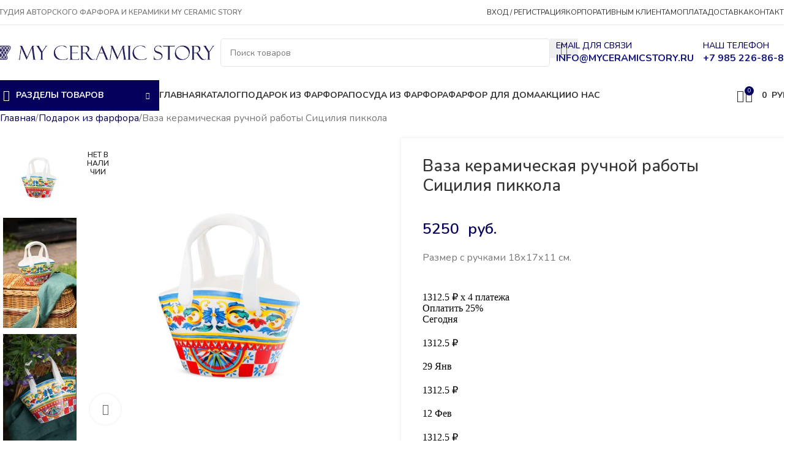

--- FILE ---
content_type: text/html; charset=UTF-8
request_url: https://myceramicstory.ru/product/vaza-keramicheskaya-ruchnoy-raboty-sitsiliya-pikkola/
body_size: 44747
content:
<!DOCTYPE html>
<html lang="ru-RU">
<head>
	<meta charset="UTF-8">
	<link rel="profile" href="https://gmpg.org/xfn/11">
	<link rel="pingback" href="https://myceramicstory.ru/xmlrpc.php">

	<title>Ваза керамическая ручной работы Сицилия пиккола | My Ceramic Story</title>
	<style>img:is([sizes="auto" i], [sizes^="auto," i]) { contain-intrinsic-size: 3000px 1500px }</style>
	<script>window._wca = window._wca || [];</script>
<meta property="product:price:amount" content="5250">
<meta property="product:price:currency" content="RUB">
<meta name="description" content="Размер с ручками 18х17х11 см.">
<meta name="robots" content="index, follow, max-snippet:-1, max-image-preview:large, max-video-preview:-1">
<link rel="canonical" href="https://myceramicstory.ru/product/vaza-keramicheskaya-ruchnoy-raboty-sitsiliya-pikkola/">
<meta property="og:url" content="https://myceramicstory.ru/product/vaza-keramicheskaya-ruchnoy-raboty-sitsiliya-pikkola/">
<meta property="og:site_name" content="My Ceramic Story">
<meta property="og:locale" content="ru_RU">
<meta property="og:type" content="product">
<meta property="og:title" content="Ваза керамическая ручной работы Сицилия пиккола | My Ceramic Story">
<meta property="og:description" content="Размер с ручками 18х17х11 см.">
<meta property="og:image" content="https://myceramicstory.ru/wp-content/uploads/shop/64/a4/bc/78/dsc02382_6000-scaled-1.jpg">
<meta property="og:image:secure_url" content="https://myceramicstory.ru/wp-content/uploads/shop/64/a4/bc/78/dsc02382_6000-scaled-1.jpg">
<meta property="og:image:width" content="1200">
<meta property="og:image:height" content="1200">
<meta name="twitter:card" content="summary">
<meta name="twitter:title" content="Ваза керамическая ручной работы Сицилия пиккола | My Ceramic Story">
<meta name="twitter:description" content="Размер с ручками 18х17х11 см.">
<meta name="twitter:image" content="https://myceramicstory.ru/wp-content/uploads/shop/64/a4/bc/78/dsc02382_6000-scaled-1.jpg">
<link rel='dns-prefetch' href='//stats.wp.com' />
<link rel='dns-prefetch' href='//cdn.jsdelivr.net' />
<link rel='dns-prefetch' href='//fonts.googleapis.com' />
<script type="application/ld+json">{"@context":"https:\/\/schema.org\/","@type":"Product","name":"\u0412\u0430\u0437\u0430 \u043a\u0435\u0440\u0430\u043c\u0438\u0447\u0435\u0441\u043a\u0430\u044f \u0440\u0443\u0447\u043d\u043e\u0439 \u0440\u0430\u0431\u043e\u0442\u044b \u0421\u0438\u0446\u0438\u043b\u0438\u044f \u043f\u0438\u043a\u043a\u043e\u043b\u0430","image":"https:\/\/myceramicstory.ru\/wp-content\/uploads\/shop\/64\/a4\/bc\/78\/dsc02382_6000-scaled-1.jpg","description":"\u0422\u0440\u0430\u0434\u0438\u0446\u0438\u043e\u043d\u043d\u043e, \u043a\u0440\u0430\u0441\u043d\u044b\u0439 \u0446\u0432\u0435\u0442 \u0432 \u0440\u0430\u0437\u043d\u044b\u0445 \u043a\u0443\u043b\u044c\u0442\u0443\u0440\u0430\u0445-\u044d\u0442\u043e \u0446\u0432\u0435\u0442 \u0431\u043e\u0433\u0430\u0442\u0441\u0442\u0432\u0430, \u0441\u0438\u043b\u044b \u0438 \u043a\u043e\u043d\u0435\u0447\u043d\u043e \u043f\u0440\u0430\u0437\u0434\u043d\u0438\u043a\u0430! \u041c\u044b \u0432\u0441\u0435 \u043b\u044e\u0431\u0438\u043c \u043f\u0440\u0430\u0437\u0434\u043d\u0438\u043a\u0438, \u043f\u043e\u0442\u043e\u043c\u0443 \u0447\u0442\u043e \u044d\u0442\u043e \u0440\u0430\u0434\u043e\u0441\u0442\u043d\u044b\u0439 \u043f\u043e\u0432\u043e\u0434 \u043d\u0435\u0444\u043e\u0440\u043c\u0430\u043b\u044c\u043d\u044b\u0439 \u0432\u0441\u0442\u0440\u0435\u0447\u0438, \u043f\u043e\u0442\u043e\u043c\u0443 \u0447\u0442\u043e \u043d\u0430 \u043f\u0440\u0430\u0437\u0434\u043d\u0438\u043a\u0438 \u0434\u0430\u0440\u044f\u0442 \u0438 \u043f\u043e\u043b\u0443\u0447\u0430\u044e\u0442 \u043f\u043e\u0434\u0430\u0440\u043a\u0438, \u043c\u043d\u043e\u0433\u043e \u043f\u043e\u0437\u0438\u0442\u0438\u0432\u043d\u044b\u0445 \u044d\u043c\u043e\u0446\u0438\u0439, \u043a\u043e\u0442\u043e\u0440\u044b\u0435 \u0437\u0430\u0440\u044f\u0436\u0430\u044e\u0442 \u043d\u0430\u0441 \u0445\u043e\u0440\u043e\u0448\u0438\u043c \u043d\u0430\u0441\u0442\u0440\u043e\u0435\u043d\u0438\u0435\u043c! \u041f\u0440\u0438\u043d\u0442 \u0421\u0438\u0446\u0438\u043b\u0438\u044f \u0432 \u043d\u0430\u0448\u0435\u0439 \u0438\u0442\u0430\u043b\u044c\u044f\u043d\u0441\u043a\u043e\u0439 \u043a\u043e\u043b\u043b\u0435\u043a\u0446\u0438\u0438 \u0441\u043e\u0437\u0434\u0430\u043d \u043a\u0430\u043a \u0440\u0430\u0437 \u0434\u043b\u044f \u043b\u044e\u0431\u043e\u0433\u043e&hellip;","sku":"BSICM","review":{"@type":"Review","author":{"@type":"Person","name":"admin"}},"offers":{"@type":"Offer","url":"https:\/\/myceramicstory.ru\/product\/vaza-keramicheskaya-ruchnoy-raboty-sitsiliya-pikkola\/","priceCurrency":"\u20bd","price":"5250","priceValidUntil":null,"itemCondition":"https:\/\/schema.org\/NewCondition","availability":"InStock"}}</script>
<link rel='stylesheet' id='premmerce_filter_admin_blocks_style-css' href='https://myceramicstory.ru/wp-content/plugins/premmerce-woocommerce-product-filter-premium/assets/blocks/style.css?ver=3.7' type='text/css' media='all' />
<style id='safe-svg-svg-icon-style-inline-css' type='text/css'>
.safe-svg-cover{text-align:center}.safe-svg-cover .safe-svg-inside{display:inline-block;max-width:100%}.safe-svg-cover svg{fill:currentColor;height:100%;max-height:100%;max-width:100%;width:100%}

</style>
<link rel='stylesheet' id='mediaelement-css' href='https://myceramicstory.ru/wp-includes/js/mediaelement/mediaelementplayer-legacy.min.css?ver=4.2.17' type='text/css' media='all' />
<link rel='stylesheet' id='wp-mediaelement-css' href='https://myceramicstory.ru/wp-includes/js/mediaelement/wp-mediaelement.min.css?ver=6.8.3' type='text/css' media='all' />
<style id='jetpack-sharing-buttons-style-inline-css' type='text/css'>
.jetpack-sharing-buttons__services-list{display:flex;flex-direction:row;flex-wrap:wrap;gap:0;list-style-type:none;margin:5px;padding:0}.jetpack-sharing-buttons__services-list.has-small-icon-size{font-size:12px}.jetpack-sharing-buttons__services-list.has-normal-icon-size{font-size:16px}.jetpack-sharing-buttons__services-list.has-large-icon-size{font-size:24px}.jetpack-sharing-buttons__services-list.has-huge-icon-size{font-size:36px}@media print{.jetpack-sharing-buttons__services-list{display:none!important}}.editor-styles-wrapper .wp-block-jetpack-sharing-buttons{gap:0;padding-inline-start:0}ul.jetpack-sharing-buttons__services-list.has-background{padding:1.25em 2.375em}
</style>
<style id='wpseopress-local-business-style-inline-css' type='text/css'>
span.wp-block-wpseopress-local-business-field{margin-right:8px}

</style>
<link rel='stylesheet' id='robokassa_payment_admin_style_menu-css' href='https://myceramicstory.ru/wp-content/plugins/robokassa/assets/css/menu.css?ver=6.8.3' type='text/css' media='all' />
<link rel='stylesheet' id='robokassa_payment_admin_style_main-css' href='https://myceramicstory.ru/wp-content/plugins/robokassa/assets/css/main.css?ver=6.8.3' type='text/css' media='all' />
<link rel='stylesheet' id='robokassa_payment_podeli-css' href='https://myceramicstory.ru/wp-content/plugins/robokassa/assets/css/payment_styles.css?ver=6.8.3' type='text/css' media='all' />
<style id='woocommerce-inline-inline-css' type='text/css'>
.woocommerce form .form-row .required { visibility: visible; }
</style>
<link rel='stylesheet' id='math-captcha-frontend-css' href='https://myceramicstory.ru/wp-content/plugins/wp-advanced-math-captcha/css/frontend.css?ver=6.8.3' type='text/css' media='all' />
<link rel='stylesheet' id='wc-composite-css-css' href='https://myceramicstory.ru/wp-content/plugins/woocommerce-composite-products/assets/css/frontend/woocommerce.css?ver=8.10.1' type='text/css' media='all' />
<link rel='stylesheet' id='contactus.css-css' href='https://myceramicstory.ru/wp-content/plugins/ar-contactus/res/css/contactus.min.css?ver=2.2.4' type='text/css' media='all' />
<link rel='stylesheet' id='contactus.generated.desktop.css-css' href='https://myceramicstory.ru/wp-content/plugins/ar-contactus/res/css/generated-desktop.css?ver=1766688813' type='text/css' media='all' />
<link rel='stylesheet' id='loyalty-program-frontend-css' href='https://myceramicstory.ru/wp-content/plugins/wespefy/modules/loyalty_program/includes/Utils/../../assets/css/frontend.css?ver=1.0.0' type='text/css' media='all' />
<link rel='stylesheet' id='wc-russian-post-checkout-style-css' href='https://myceramicstory.ru/wp-content/plugins/woodev-russian-post/assets/css/frontend/checkout.css?ver=1.2.5.2' type='text/css' media='all' />
<link rel='stylesheet' id='wespefy-gift-cards-v2-frontend-css' href='https://myceramicstory.ru/wp-content/plugins/wespefy/modules/gift_cards_v2/assets/css/frontend.css?ver=2.0.0' type='text/css' media='all' />
<link rel='stylesheet' id='wespefy-gift-cards-v2-page-css' href='https://myceramicstory.ru/wp-content/plugins/wespefy/modules/gift_cards_v2/assets/css/gift-card-page.css?ver=2.0.0' type='text/css' media='all' />
<link rel='stylesheet' id='swiper-css' href='https://cdn.jsdelivr.net/npm/swiper@10/swiper-bundle.min.css' type='text/css' media='all' />
<link rel='stylesheet' id='wc-cp-checkout-blocks-css' href='https://myceramicstory.ru/wp-content/plugins/woocommerce-composite-products/assets/css/frontend/checkout-blocks.css?ver=8.10.1' type='text/css' media='all' />
<link rel='stylesheet' id='js_composer_front-css' href='https://myceramicstory.ru/wp-content/plugins/js_composer/assets/css/js_composer.min.css?ver=8.6' type='text/css' media='all' />
<link rel='stylesheet' id='vc_font_awesome_5_shims-css' href='https://myceramicstory.ru/wp-content/plugins/js_composer/assets/lib/vendor/dist/@fortawesome/fontawesome-free/css/v4-shims.min.css?ver=8.6' type='text/css' media='all' />
<link rel='stylesheet' id='vc_font_awesome_6-css' href='https://myceramicstory.ru/wp-content/plugins/js_composer/assets/lib/vendor/dist/@fortawesome/fontawesome-free/css/all.min.css?ver=8.6' type='text/css' media='all' />
<link rel='stylesheet' id='wd-style-base-css' href='https://myceramicstory.ru/wp-content/themes/woodmart/css/parts/base.min.css?ver=8.2.7' type='text/css' media='all' />
<link rel='stylesheet' id='wd-helpers-wpb-elem-css' href='https://myceramicstory.ru/wp-content/themes/woodmart/css/parts/helpers-wpb-elem.min.css?ver=8.2.7' type='text/css' media='all' />
<link rel='stylesheet' id='wd-wpbakery-base-css' href='https://myceramicstory.ru/wp-content/themes/woodmart/css/parts/int-wpb-base.min.css?ver=8.2.7' type='text/css' media='all' />
<link rel='stylesheet' id='wd-wpbakery-base-deprecated-css' href='https://myceramicstory.ru/wp-content/themes/woodmart/css/parts/int-wpb-base-deprecated.min.css?ver=8.2.7' type='text/css' media='all' />
<link rel='stylesheet' id='wd-notices-fixed-css' href='https://myceramicstory.ru/wp-content/themes/woodmart/css/parts/woo-opt-sticky-notices-old.min.css?ver=8.2.7' type='text/css' media='all' />
<link rel='stylesheet' id='wd-woocommerce-base-css' href='https://myceramicstory.ru/wp-content/themes/woodmart/css/parts/woocommerce-base.min.css?ver=8.2.7' type='text/css' media='all' />
<link rel='stylesheet' id='wd-mod-star-rating-css' href='https://myceramicstory.ru/wp-content/themes/woodmart/css/parts/mod-star-rating.min.css?ver=8.2.7' type='text/css' media='all' />
<link rel='stylesheet' id='wd-woocommerce-block-notices-css' href='https://myceramicstory.ru/wp-content/themes/woodmart/css/parts/woo-mod-block-notices.min.css?ver=8.2.7' type='text/css' media='all' />
<link rel='stylesheet' id='wd-woo-mod-quantity-css' href='https://myceramicstory.ru/wp-content/themes/woodmart/css/parts/woo-mod-quantity.min.css?ver=8.2.7' type='text/css' media='all' />
<link rel='stylesheet' id='wd-woo-opt-free-progress-bar-css' href='https://myceramicstory.ru/wp-content/themes/woodmart/css/parts/woo-opt-free-progress-bar.min.css?ver=8.2.7' type='text/css' media='all' />
<link rel='stylesheet' id='wd-woo-mod-progress-bar-css' href='https://myceramicstory.ru/wp-content/themes/woodmart/css/parts/woo-mod-progress-bar.min.css?ver=8.2.7' type='text/css' media='all' />
<link rel='stylesheet' id='wd-woo-single-prod-el-base-css' href='https://myceramicstory.ru/wp-content/themes/woodmart/css/parts/woo-single-prod-el-base.min.css?ver=8.2.7' type='text/css' media='all' />
<link rel='stylesheet' id='wd-woo-mod-stock-status-css' href='https://myceramicstory.ru/wp-content/themes/woodmart/css/parts/woo-mod-stock-status.min.css?ver=8.2.7' type='text/css' media='all' />
<link rel='stylesheet' id='wd-woo-mod-shop-attributes-css' href='https://myceramicstory.ru/wp-content/themes/woodmart/css/parts/woo-mod-shop-attributes.min.css?ver=8.2.7' type='text/css' media='all' />
<link rel='stylesheet' id='wd-opt-carousel-disable-css' href='https://myceramicstory.ru/wp-content/themes/woodmart/css/parts/opt-carousel-disable.min.css?ver=8.2.7' type='text/css' media='all' />
<link rel='stylesheet' id='child-style-css' href='https://myceramicstory.ru/wp-content/themes/woodmart-child/style.css?ver=8.2.7' type='text/css' media='all' />
<link rel='stylesheet' id='wd-header-base-css' href='https://myceramicstory.ru/wp-content/themes/woodmart/css/parts/header-base.min.css?ver=8.2.7' type='text/css' media='all' />
<link rel='stylesheet' id='wd-mod-tools-css' href='https://myceramicstory.ru/wp-content/themes/woodmart/css/parts/mod-tools.min.css?ver=8.2.7' type='text/css' media='all' />
<link rel='stylesheet' id='wd-header-elements-base-css' href='https://myceramicstory.ru/wp-content/themes/woodmart/css/parts/header-el-base.min.css?ver=8.2.7' type='text/css' media='all' />
<link rel='stylesheet' id='wd-woo-mod-login-form-css' href='https://myceramicstory.ru/wp-content/themes/woodmart/css/parts/woo-mod-login-form.min.css?ver=8.2.7' type='text/css' media='all' />
<link rel='stylesheet' id='wd-header-my-account-css' href='https://myceramicstory.ru/wp-content/themes/woodmart/css/parts/header-el-my-account.min.css?ver=8.2.7' type='text/css' media='all' />
<link rel='stylesheet' id='wd-header-search-css' href='https://myceramicstory.ru/wp-content/themes/woodmart/css/parts/header-el-search.min.css?ver=8.2.7' type='text/css' media='all' />
<link rel='stylesheet' id='wd-header-search-form-css' href='https://myceramicstory.ru/wp-content/themes/woodmart/css/parts/header-el-search-form.min.css?ver=8.2.7' type='text/css' media='all' />
<link rel='stylesheet' id='wd-wd-search-form-css' href='https://myceramicstory.ru/wp-content/themes/woodmart/css/parts/wd-search-form.min.css?ver=8.2.7' type='text/css' media='all' />
<link rel='stylesheet' id='wd-wd-search-results-css' href='https://myceramicstory.ru/wp-content/themes/woodmart/css/parts/wd-search-results.min.css?ver=8.2.7' type='text/css' media='all' />
<link rel='stylesheet' id='wd-wd-search-dropdown-css' href='https://myceramicstory.ru/wp-content/themes/woodmart/css/parts/wd-search-dropdown.min.css?ver=8.2.7' type='text/css' media='all' />
<link rel='stylesheet' id='wd-info-box-css' href='https://myceramicstory.ru/wp-content/themes/woodmart/css/parts/el-info-box.min.css?ver=8.2.7' type='text/css' media='all' />
<link rel='stylesheet' id='wd-header-mobile-nav-dropdown-css' href='https://myceramicstory.ru/wp-content/themes/woodmart/css/parts/header-el-mobile-nav-dropdown.min.css?ver=8.2.7' type='text/css' media='all' />
<link rel='stylesheet' id='wd-header-cart-side-css' href='https://myceramicstory.ru/wp-content/themes/woodmart/css/parts/header-el-cart-side.min.css?ver=8.2.7' type='text/css' media='all' />
<link rel='stylesheet' id='wd-header-cart-css' href='https://myceramicstory.ru/wp-content/themes/woodmart/css/parts/header-el-cart.min.css?ver=8.2.7' type='text/css' media='all' />
<link rel='stylesheet' id='wd-widget-shopping-cart-css' href='https://myceramicstory.ru/wp-content/themes/woodmart/css/parts/woo-widget-shopping-cart.min.css?ver=8.2.7' type='text/css' media='all' />
<link rel='stylesheet' id='wd-widget-product-list-css' href='https://myceramicstory.ru/wp-content/themes/woodmart/css/parts/woo-widget-product-list.min.css?ver=8.2.7' type='text/css' media='all' />
<link rel='stylesheet' id='wd-header-categories-nav-css' href='https://myceramicstory.ru/wp-content/themes/woodmart/css/parts/header-el-category-nav.min.css?ver=8.2.7' type='text/css' media='all' />
<link rel='stylesheet' id='wd-mod-nav-vertical-css' href='https://myceramicstory.ru/wp-content/themes/woodmart/css/parts/mod-nav-vertical.min.css?ver=8.2.7' type='text/css' media='all' />
<link rel='stylesheet' id='wd-mod-nav-vertical-design-default-css' href='https://myceramicstory.ru/wp-content/themes/woodmart/css/parts/mod-nav-vertical-design-default.min.css?ver=8.2.7' type='text/css' media='all' />
<link rel='stylesheet' id='wd-page-title-css' href='https://myceramicstory.ru/wp-content/themes/woodmart/css/parts/page-title.min.css?ver=8.2.7' type='text/css' media='all' />
<link rel='stylesheet' id='wd-woo-single-prod-predefined-css' href='https://myceramicstory.ru/wp-content/themes/woodmart/css/parts/woo-single-prod-predefined.min.css?ver=8.2.7' type='text/css' media='all' />
<link rel='stylesheet' id='wd-woo-single-prod-and-quick-view-predefined-css' href='https://myceramicstory.ru/wp-content/themes/woodmart/css/parts/woo-single-prod-and-quick-view-predefined.min.css?ver=8.2.7' type='text/css' media='all' />
<link rel='stylesheet' id='wd-woo-single-prod-el-tabs-predefined-css' href='https://myceramicstory.ru/wp-content/themes/woodmart/css/parts/woo-single-prod-el-tabs-predefined.min.css?ver=8.2.7' type='text/css' media='all' />
<link rel='stylesheet' id='wd-woo-single-prod-opt-base-css' href='https://myceramicstory.ru/wp-content/themes/woodmart/css/parts/woo-single-prod-opt-base.min.css?ver=8.2.7' type='text/css' media='all' />
<link rel='stylesheet' id='wd-woo-single-prod-el-gallery-css' href='https://myceramicstory.ru/wp-content/themes/woodmart/css/parts/woo-single-prod-el-gallery.min.css?ver=8.2.7' type='text/css' media='all' />
<link rel='stylesheet' id='wd-woo-single-prod-el-gallery-opt-thumb-left-desktop-css' href='https://myceramicstory.ru/wp-content/themes/woodmart/css/parts/woo-single-prod-el-gallery-opt-thumb-left-desktop.min.css?ver=8.2.7' type='text/css' media='all' />
<link rel='stylesheet' id='wd-swiper-css' href='https://myceramicstory.ru/wp-content/themes/woodmart/css/parts/lib-swiper.min.css?ver=8.2.7' type='text/css' media='all' />
<link rel='stylesheet' id='wd-woo-mod-product-labels-css' href='https://myceramicstory.ru/wp-content/themes/woodmart/css/parts/woo-mod-product-labels.min.css?ver=8.2.7' type='text/css' media='all' />
<link rel='stylesheet' id='wd-woo-mod-product-labels-round-css' href='https://myceramicstory.ru/wp-content/themes/woodmart/css/parts/woo-mod-product-labels-round.min.css?ver=8.2.7' type='text/css' media='all' />
<link rel='stylesheet' id='wd-swiper-arrows-css' href='https://myceramicstory.ru/wp-content/themes/woodmart/css/parts/lib-swiper-arrows.min.css?ver=8.2.7' type='text/css' media='all' />
<link rel='stylesheet' id='wd-photoswipe-css' href='https://myceramicstory.ru/wp-content/themes/woodmart/css/parts/lib-photoswipe.min.css?ver=8.2.7' type='text/css' media='all' />
<link rel='stylesheet' id='wd-woo-mod-product-info-css' href='https://myceramicstory.ru/wp-content/themes/woodmart/css/parts/woo-mod-product-info.min.css?ver=8.2.7' type='text/css' media='all' />
<link rel='stylesheet' id='wd-woo-opt-visits-count-css' href='https://myceramicstory.ru/wp-content/themes/woodmart/css/parts/woo-opt-visits-count.min.css?ver=8.2.7' type='text/css' media='all' />
<link rel='stylesheet' id='wd-tabs-css' href='https://myceramicstory.ru/wp-content/themes/woodmart/css/parts/el-tabs.min.css?ver=8.2.7' type='text/css' media='all' />
<link rel='stylesheet' id='wd-woo-single-prod-el-tabs-opt-layout-tabs-css' href='https://myceramicstory.ru/wp-content/themes/woodmart/css/parts/woo-single-prod-el-tabs-opt-layout-tabs.min.css?ver=8.2.7' type='text/css' media='all' />
<link rel='stylesheet' id='wd-accordion-css' href='https://myceramicstory.ru/wp-content/themes/woodmart/css/parts/el-accordion.min.css?ver=8.2.7' type='text/css' media='all' />
<link rel='stylesheet' id='wd-accordion-elem-wpb-css' href='https://myceramicstory.ru/wp-content/themes/woodmart/css/parts/el-accordion-wpb-elem.min.css?ver=8.2.7' type='text/css' media='all' />
<link rel='stylesheet' id='wd-social-icons-css' href='https://myceramicstory.ru/wp-content/themes/woodmart/css/parts/el-social-icons.min.css?ver=8.2.7' type='text/css' media='all' />
<link rel='stylesheet' id='wd-product-loop-css' href='https://myceramicstory.ru/wp-content/themes/woodmart/css/parts/woo-product-loop.min.css?ver=8.2.7' type='text/css' media='all' />
<link rel='stylesheet' id='wd-product-loop-quick-css' href='https://myceramicstory.ru/wp-content/themes/woodmart/css/parts/woo-product-loop-quick.min.css?ver=8.2.7' type='text/css' media='all' />
<link rel='stylesheet' id='wd-woo-mod-add-btn-replace-css' href='https://myceramicstory.ru/wp-content/themes/woodmart/css/parts/woo-mod-add-btn-replace.min.css?ver=8.2.7' type='text/css' media='all' />
<link rel='stylesheet' id='wd-mfp-popup-css' href='https://myceramicstory.ru/wp-content/themes/woodmart/css/parts/lib-magnific-popup.min.css?ver=8.2.7' type='text/css' media='all' />
<link rel='stylesheet' id='wd-footer-base-css' href='https://myceramicstory.ru/wp-content/themes/woodmart/css/parts/footer-base.min.css?ver=8.2.7' type='text/css' media='all' />
<link rel='stylesheet' id='wd-section-title-css' href='https://myceramicstory.ru/wp-content/themes/woodmart/css/parts/el-section-title.min.css?ver=8.2.7' type='text/css' media='all' />
<link rel='stylesheet' id='wd-section-title-style-under-and-over-css' href='https://myceramicstory.ru/wp-content/themes/woodmart/css/parts/el-section-title-style-under-and-over.min.css?ver=8.2.7' type='text/css' media='all' />
<link rel='stylesheet' id='wd-mod-highlighted-text-css' href='https://myceramicstory.ru/wp-content/themes/woodmart/css/parts/mod-highlighted-text.min.css?ver=8.2.7' type='text/css' media='all' />
<link rel='stylesheet' id='wd-mod-nav-menu-label-css' href='https://myceramicstory.ru/wp-content/themes/woodmart/css/parts/mod-nav-menu-label.min.css?ver=8.2.7' type='text/css' media='all' />
<link rel='stylesheet' id='wd-scroll-top-css' href='https://myceramicstory.ru/wp-content/themes/woodmart/css/parts/opt-scrolltotop.min.css?ver=8.2.7' type='text/css' media='all' />
<link rel='stylesheet' id='wd-header-my-account-sidebar-css' href='https://myceramicstory.ru/wp-content/themes/woodmart/css/parts/header-el-my-account-sidebar.min.css?ver=8.2.7' type='text/css' media='all' />
<link rel='stylesheet' id='wd-bottom-toolbar-css' href='https://myceramicstory.ru/wp-content/themes/woodmart/css/parts/opt-bottom-toolbar.min.css?ver=8.2.7' type='text/css' media='all' />
<link rel='stylesheet' id='xts-google-fonts-css' href='https://fonts.googleapis.com/css?family=Nunito%3A400%2C600%2C500%2C700&#038;display=swap&#038;ver=8.2.7' type='text/css' media='all' />
<script type="text/javascript" src="https://myceramicstory.ru/wp-includes/js/jquery/jquery.min.js?ver=3.7.1" id="jquery-core-js"></script>
<script type="text/javascript" src="https://myceramicstory.ru/wp-includes/js/jquery/jquery-migrate.min.js?ver=3.4.1" id="jquery-migrate-js"></script>
<script type="text/javascript" src="https://myceramicstory.ru/wp-content/plugins/robokassa/assets/js/payment_widget.js?ver=6.8.3" id="robokassa_payment_admin_config-js"></script>
<script type="text/javascript" src="https://myceramicstory.ru/wp-content/plugins/woocommerce/assets/js/jquery-blockui/jquery.blockUI.min.js?ver=2.7.0-wc.10.4.3" id="wc-jquery-blockui-js" data-wp-strategy="defer"></script>
<script type="text/javascript" id="wc-add-to-cart-js-extra">
/* <![CDATA[ */
var wc_add_to_cart_params = {"ajax_url":"\/wp-admin\/admin-ajax.php","wc_ajax_url":"\/?wc-ajax=%%endpoint%%","i18n_view_cart":"\u041f\u0440\u043e\u0441\u043c\u043e\u0442\u0440 \u043a\u043e\u0440\u0437\u0438\u043d\u044b","cart_url":"https:\/\/myceramicstory.ru\/cart\/","is_cart":"","cart_redirect_after_add":"no"};
/* ]]> */
</script>
<script type="text/javascript" src="https://myceramicstory.ru/wp-content/plugins/woocommerce/assets/js/frontend/add-to-cart.min.js?ver=10.4.3" id="wc-add-to-cart-js" data-wp-strategy="defer"></script>
<script type="text/javascript" src="https://myceramicstory.ru/wp-content/plugins/woocommerce/assets/js/zoom/jquery.zoom.min.js?ver=1.7.21-wc.10.4.3" id="wc-zoom-js" defer="defer" data-wp-strategy="defer"></script>
<script type="text/javascript" id="wc-single-product-js-extra">
/* <![CDATA[ */
var wc_single_product_params = {"i18n_required_rating_text":"\u041f\u043e\u0436\u0430\u043b\u0443\u0439\u0441\u0442\u0430, \u043f\u043e\u0441\u0442\u0430\u0432\u044c\u0442\u0435 \u043e\u0446\u0435\u043d\u043a\u0443","i18n_rating_options":["1 \u0438\u0437 5 \u0437\u0432\u0451\u0437\u0434","2 \u0438\u0437 5 \u0437\u0432\u0451\u0437\u0434","3 \u0438\u0437 5 \u0437\u0432\u0451\u0437\u0434","4 \u0438\u0437 5 \u0437\u0432\u0451\u0437\u0434","5 \u0438\u0437 5 \u0437\u0432\u0451\u0437\u0434"],"i18n_product_gallery_trigger_text":"\u041f\u0440\u043e\u0441\u043c\u043e\u0442\u0440 \u0433\u0430\u043b\u0435\u0440\u0435\u0438 \u0438\u0437\u043e\u0431\u0440\u0430\u0436\u0435\u043d\u0438\u0439 \u0432 \u043f\u043e\u043b\u043d\u043e\u044d\u043a\u0440\u0430\u043d\u043d\u043e\u043c \u0440\u0435\u0436\u0438\u043c\u0435","review_rating_required":"yes","flexslider":{"rtl":false,"animation":"slide","smoothHeight":true,"directionNav":false,"controlNav":"thumbnails","slideshow":false,"animationSpeed":500,"animationLoop":false,"allowOneSlide":false},"zoom_enabled":"","zoom_options":[],"photoswipe_enabled":"","photoswipe_options":{"shareEl":false,"closeOnScroll":false,"history":false,"hideAnimationDuration":0,"showAnimationDuration":0},"flexslider_enabled":""};
/* ]]> */
</script>
<script type="text/javascript" src="https://myceramicstory.ru/wp-content/plugins/woocommerce/assets/js/frontend/single-product.min.js?ver=10.4.3" id="wc-single-product-js" defer="defer" data-wp-strategy="defer"></script>
<script type="text/javascript" src="https://myceramicstory.ru/wp-content/plugins/woocommerce/assets/js/js-cookie/js.cookie.min.js?ver=2.1.4-wc.10.4.3" id="wc-js-cookie-js" defer="defer" data-wp-strategy="defer"></script>
<script type="text/javascript" id="woocommerce-js-extra">
/* <![CDATA[ */
var woocommerce_params = {"ajax_url":"\/wp-admin\/admin-ajax.php","wc_ajax_url":"\/?wc-ajax=%%endpoint%%","i18n_password_show":"\u041f\u043e\u043a\u0430\u0437\u0430\u0442\u044c \u043f\u0430\u0440\u043e\u043b\u044c","i18n_password_hide":"\u0421\u043a\u0440\u044b\u0442\u044c \u043f\u0430\u0440\u043e\u043b\u044c"};
/* ]]> */
</script>
<script type="text/javascript" src="https://myceramicstory.ru/wp-content/plugins/woocommerce/assets/js/frontend/woocommerce.min.js?ver=10.4.3" id="woocommerce-js" defer="defer" data-wp-strategy="defer"></script>
<script type="text/javascript" src="https://myceramicstory.ru/wp-includes/js/dist/vendor/react.min.js?ver=18.3.1.1" id="react-js"></script>
<script type="text/javascript" src="https://myceramicstory.ru/wp-includes/js/dist/vendor/react-jsx-runtime.min.js?ver=18.3.1" id="react-jsx-runtime-js"></script>
<script type="text/javascript" src="https://myceramicstory.ru/wp-includes/js/dist/hooks.min.js?ver=4d63a3d491d11ffd8ac6" id="wp-hooks-js"></script>
<script type="text/javascript" src="https://myceramicstory.ru/wp-includes/js/dist/deprecated.min.js?ver=e1f84915c5e8ae38964c" id="wp-deprecated-js"></script>
<script type="text/javascript" src="https://myceramicstory.ru/wp-includes/js/dist/dom.min.js?ver=80bd57c84b45cf04f4ce" id="wp-dom-js"></script>
<script type="text/javascript" src="https://myceramicstory.ru/wp-includes/js/dist/vendor/react-dom.min.js?ver=18.3.1.1" id="react-dom-js"></script>
<script type="text/javascript" src="https://myceramicstory.ru/wp-includes/js/dist/escape-html.min.js?ver=6561a406d2d232a6fbd2" id="wp-escape-html-js"></script>
<script type="text/javascript" src="https://myceramicstory.ru/wp-includes/js/dist/element.min.js?ver=a4eeeadd23c0d7ab1d2d" id="wp-element-js"></script>
<script type="text/javascript" src="https://myceramicstory.ru/wp-includes/js/dist/is-shallow-equal.min.js?ver=e0f9f1d78d83f5196979" id="wp-is-shallow-equal-js"></script>
<script type="text/javascript" src="https://myceramicstory.ru/wp-includes/js/dist/i18n.min.js?ver=5e580eb46a90c2b997e6" id="wp-i18n-js"></script>
<script type="text/javascript" id="wp-i18n-js-after">
/* <![CDATA[ */
wp.i18n.setLocaleData( { 'text direction\u0004ltr': [ 'ltr' ] } );
/* ]]> */
</script>
<script type="text/javascript" id="wp-keycodes-js-translations">
/* <![CDATA[ */
( function( domain, translations ) {
	var localeData = translations.locale_data[ domain ] || translations.locale_data.messages;
	localeData[""].domain = domain;
	wp.i18n.setLocaleData( localeData, domain );
} )( "default", {"translation-revision-date":"2025-11-12 11:13:48+0000","generator":"GlotPress\/4.0.3","domain":"messages","locale_data":{"messages":{"":{"domain":"messages","plural-forms":"nplurals=3; plural=(n % 10 == 1 && n % 100 != 11) ? 0 : ((n % 10 >= 2 && n % 10 <= 4 && (n % 100 < 12 || n % 100 > 14)) ? 1 : 2);","lang":"ru"},"Tilde":["\u0422\u0438\u043b\u044c\u0434\u0430"],"Backtick":["\u041a\u0430\u0432\u044b\u0447\u043a\u0430"],"Period":["\u0422\u043e\u0447\u043a\u0430"],"Comma":["\u0417\u0430\u043f\u044f\u0442\u0430\u044f"]}},"comment":{"reference":"wp-includes\/js\/dist\/keycodes.js"}} );
/* ]]> */
</script>
<script type="text/javascript" src="https://myceramicstory.ru/wp-includes/js/dist/keycodes.min.js?ver=034ff647a54b018581d3" id="wp-keycodes-js"></script>
<script type="text/javascript" src="https://myceramicstory.ru/wp-includes/js/dist/priority-queue.min.js?ver=9c21c957c7e50ffdbf48" id="wp-priority-queue-js"></script>
<script type="text/javascript" src="https://myceramicstory.ru/wp-includes/js/dist/compose.min.js?ver=84bcf832a5c99203f3db" id="wp-compose-js"></script>
<script type="text/javascript" src="https://myceramicstory.ru/wp-includes/js/dist/private-apis.min.js?ver=0f8478f1ba7e0eea562b" id="wp-private-apis-js"></script>
<script type="text/javascript" src="https://myceramicstory.ru/wp-includes/js/dist/redux-routine.min.js?ver=8bb92d45458b29590f53" id="wp-redux-routine-js"></script>
<script type="text/javascript" src="https://myceramicstory.ru/wp-includes/js/dist/data.min.js?ver=fe6c4835cd00e12493c3" id="wp-data-js"></script>
<script type="text/javascript" id="wp-data-js-after">
/* <![CDATA[ */
( function() {
	var userId = 0;
	var storageKey = "WP_DATA_USER_" + userId;
	wp.data
		.use( wp.data.plugins.persistence, { storageKey: storageKey } );
} )();
/* ]]> */
</script>
<script type="text/javascript" src="https://myceramicstory.ru/wp-content/plugins/wp-advanced-math-captcha/js/wmc.js?ver=2.1.8" id="wmc-js-js" defer="defer" data-wp-strategy="defer"></script>
<script type="text/javascript" id="contactus-js-extra">
/* <![CDATA[ */
var arCUVars = {"url":"https:\/\/myceramicstory.ru\/wp-admin\/admin-ajax.php","version":"2.2.4","_wpnonce":"<input type=\"hidden\" id=\"_wpnonce\" name=\"_wpnonce\" value=\"d370d42346\" \/><input type=\"hidden\" name=\"_wp_http_referer\" value=\"\/product\/vaza-keramicheskaya-ruchnoy-raboty-sitsiliya-pikkola\/\" \/>"};
/* ]]> */
</script>
<script type="text/javascript" src="https://myceramicstory.ru/wp-content/plugins/ar-contactus/res/js/contactus.min.js?ver=2.2.4" id="contactus-js"></script>
<script type="text/javascript" src="https://myceramicstory.ru/wp-content/plugins/ar-contactus/res/js/scripts.js?ver=2.2.4" id="contactus.scripts-js"></script>
<script type="text/javascript" src="https://myceramicstory.ru/wp-content/plugins/js_composer/assets/js/vendors/woocommerce-add-to-cart.js?ver=8.6" id="vc_woocommerce-add-to-cart-js-js"></script>
<script type="text/javascript" src="https://stats.wp.com/s-202603.js" id="woocommerce-analytics-js" defer="defer" data-wp-strategy="defer"></script>
<script type="text/javascript" src="https://myceramicstory.ru/wp-content/themes/woodmart/js/libs/device.min.js?ver=8.2.7" id="wd-device-library-js"></script>
<script type="text/javascript" src="https://myceramicstory.ru/wp-content/themes/woodmart/js/scripts/global/scrollBar.min.js?ver=8.2.7" id="wd-scrollbar-js"></script>
<script></script><link rel="https://api.w.org/" href="https://myceramicstory.ru/wp-json/" /><link rel="alternate" title="JSON" type="application/json" href="https://myceramicstory.ru/wp-json/wp/v2/product/5275" /><link rel="alternate" title="oEmbed (JSON)" type="application/json+oembed" href="https://myceramicstory.ru/wp-json/oembed/1.0/embed?url=https%3A%2F%2Fmyceramicstory.ru%2Fproduct%2Fvaza-keramicheskaya-ruchnoy-raboty-sitsiliya-pikkola%2F" />
<link rel="alternate" title="oEmbed (XML)" type="text/xml+oembed" href="https://myceramicstory.ru/wp-json/oembed/1.0/embed?url=https%3A%2F%2Fmyceramicstory.ru%2Fproduct%2Fvaza-keramicheskaya-ruchnoy-raboty-sitsiliya-pikkola%2F&#038;format=xml" />
<style>.pseudo-clearfy-link { color: #008acf; cursor: pointer;}.pseudo-clearfy-link:hover { text-decoration: none;}</style>	<style>img#wpstats{display:none}</style>
		<link rel="apple-touch-icon" sizes="180x180" href="/wp-content/uploads/fbrfg/apple-touch-icon.png">
<link rel="icon" type="image/png" sizes="32x32" href="/wp-content/uploads/fbrfg/favicon-32x32.png">
<link rel="icon" type="image/png" sizes="16x16" href="/wp-content/uploads/fbrfg/favicon-16x16.png">
<link rel="manifest" href="/wp-content/uploads/fbrfg/site.webmanifest">
<link rel="mask-icon" href="/wp-content/uploads/fbrfg/safari-pinned-tab.svg" color="#5bbad5">
<link rel="shortcut icon" href="/wp-content/uploads/fbrfg/favicon.ico">
<meta name="msapplication-TileColor" content="#2b5797">
<meta name="msapplication-config" content="/wp-content/uploads/fbrfg/browserconfig.xml">
<meta name="theme-color" content="#ffffff">    <!-- Yandex.Metrika counter -->
    <script type="text/javascript">
        (function(m, e, t, r, i, k, a) {
            m[i] = m[i] || function() {
                (m[i].a = m[i].a || []).push(arguments)
            };
            m[i].l = 1 * new Date();
            for (var j = 0; j < document.scripts.length; j++) {
                if (document.scripts[j].src === r) {
                    return;
                }
            }
            k = e.createElement(t), a = e.getElementsByTagName(t)[0], k.async = 1, k.src = r, a.parentNode.insertBefore(k, a)
        })
        (window, document, "script", "https://mc.yandex.ru/metrika/tag.js", "ym");

        ym(91182826, "init", {
            clickmap: true,
            trackLinks: true,
            accurateTrackBounce: true,
            webvisor: true,
            ecommerce: "dataLayer"
        });
    </script>
    <noscript>
        <div><img src="https://mc.yandex.ru/watch/91182826" style="position:absolute; left:-9999px;" alt="" /></div>
    </noscript>
    <!-- /Yandex.Metrika counter -->
    <meta name="facebook-domain-verification" content="idnqs9h7jlsb07t73w1c1eoqwfgkhn" />
					<meta name="viewport" content="width=device-width, initial-scale=1.0, maximum-scale=1.0, user-scalable=no">
											<link rel="preload" as="font" href="https://myceramicstory.ru/wp-content/themes/woodmart/fonts/woodmart-font-1-400.woff2?v=8.2.7" type="font/woff2" crossorigin>
						<noscript><style>.woocommerce-product-gallery{ opacity: 1 !important; }</style></noscript>
	<meta name="generator" content="Powered by WPBakery Page Builder - drag and drop page builder for WordPress."/>
<link rel="icon" href="https://myceramicstory.ru/wp-content/uploads/2023/09/cropped-favicon-32x32.png" sizes="32x32" />
<link rel="icon" href="https://myceramicstory.ru/wp-content/uploads/2023/09/cropped-favicon-192x192.png" sizes="192x192" />
<link rel="apple-touch-icon" href="https://myceramicstory.ru/wp-content/uploads/2023/09/cropped-favicon-180x180.png" />
<meta name="msapplication-TileImage" content="https://myceramicstory.ru/wp-content/uploads/2023/09/cropped-favicon-270x270.png" />
<style>
		
		</style><noscript><style> .wpb_animate_when_almost_visible { opacity: 1; }</style></noscript>			<style id="wd-style-header_646537-css" data-type="wd-style-header_646537">
				:root{
	--wd-top-bar-h: 40px;
	--wd-top-bar-sm-h: .00001px;
	--wd-top-bar-sticky-h: .00001px;
	--wd-top-bar-brd-w: 1px;

	--wd-header-general-h: 90px;
	--wd-header-general-sm-h: 60px;
	--wd-header-general-sticky-h: .00001px;
	--wd-header-general-brd-w: .00001px;

	--wd-header-bottom-h: 50px;
	--wd-header-bottom-sm-h: .00001px;
	--wd-header-bottom-sticky-h: .00001px;
	--wd-header-bottom-brd-w: .00001px;

	--wd-header-clone-h: 60px;

	--wd-header-brd-w: calc(var(--wd-top-bar-brd-w) + var(--wd-header-general-brd-w) + var(--wd-header-bottom-brd-w));
	--wd-header-h: calc(var(--wd-top-bar-h) + var(--wd-header-general-h) + var(--wd-header-bottom-h) + var(--wd-header-brd-w));
	--wd-header-sticky-h: calc(var(--wd-top-bar-sticky-h) + var(--wd-header-general-sticky-h) + var(--wd-header-bottom-sticky-h) + var(--wd-header-clone-h) + var(--wd-header-brd-w));
	--wd-header-sm-h: calc(var(--wd-top-bar-sm-h) + var(--wd-header-general-sm-h) + var(--wd-header-bottom-sm-h) + var(--wd-header-brd-w));
}

.whb-top-bar .wd-dropdown {
	margin-top: 0px;
}

.whb-top-bar .wd-dropdown:after {
	height: 10px;
}



:root:has(.whb-top-bar.whb-border-boxed) {
	--wd-top-bar-brd-w: .00001px;
}

@media (max-width: 1024px) {
:root:has(.whb-top-bar.whb-hidden-mobile) {
	--wd-top-bar-brd-w: .00001px;
}
}



.whb-header-bottom .wd-dropdown {
	margin-top: 5px;
}

.whb-header-bottom .wd-dropdown:after {
	height: 15px;
}


.whb-clone.whb-sticked .wd-dropdown:not(.sub-sub-menu) {
	margin-top: 10px;
}

.whb-clone.whb-sticked .wd-dropdown:not(.sub-sub-menu):after {
	height: 20px;
}

		
.whb-top-bar {
	background-color: rgba(255, 255, 255, 1);border-color: rgba(129, 129, 120, 0.2);border-bottom-width: 1px;border-bottom-style: solid;
}

.whb-9x1ytaxq7aphtb3npidp form.searchform {
	--wd-form-height: 46px;
}
.whb-ei9nhngfq6ni3sy9dx45.info-box-wrapper div.wd-info-box {
	--ib-icon-sp: 10px;
}
.whb-c6hm82wm91xek4h060hp.info-box-wrapper div.wd-info-box {
	--ib-icon-sp: 10px;
}
.whb-general-header {
	background-color: rgba(255, 255, 255, 1);border-bottom-width: 0px;border-bottom-style: solid;
}
.whb-pekuhxw82z4amj8disjh .menu-opener { background-color: rgba(4, 0, 91, 1); }
.whb-header-bottom {
	background-color: rgba(255, 255, 255, 1);border-color: rgba(230, 230, 230, 1);border-bottom-width: 0px;border-bottom-style: solid;
}
			</style>
						<style id="wd-style-theme_settings_default-css" data-type="wd-style-theme_settings_default">
				@font-face {
	font-weight: normal;
	font-style: normal;
	font-family: "woodmart-font";
	src: url("//myceramicstory.ru/wp-content/themes/woodmart/fonts/woodmart-font-1-400.woff2?v=8.2.7") format("woff2");
	font-display:swap;
}

:root {
	--wd-text-font: "Nunito", Arial, Helvetica, sans-serif;
	--wd-text-font-weight: 400;
	--wd-text-color: #777777;
	--wd-text-font-size: 16px;
	--wd-title-font: "Nunito", Arial, Helvetica, sans-serif;
	--wd-title-font-weight: 500;
	--wd-title-color: #242424;
	--wd-entities-title-font: "Nunito", Arial, Helvetica, sans-serif;
	--wd-entities-title-font-weight: 500;
	--wd-entities-title-color: #333333;
	--wd-entities-title-color-hover: rgb(51 51 51 / 65%);
	--wd-alternative-font: "Nunito", Arial, Helvetica, sans-serif;
	--wd-widget-title-font: "Nunito", Arial, Helvetica, sans-serif;
	--wd-widget-title-font-weight: 500;
	--wd-widget-title-transform: uppercase;
	--wd-widget-title-color: #333;
	--wd-widget-title-font-size: 16px;
	--wd-header-el-font: "Nunito", Arial, Helvetica, sans-serif;
	--wd-header-el-font-weight: 700;
	--wd-header-el-transform: uppercase;
	--wd-header-el-font-size: 14px;
	--wd-primary-color: rgb(4,0,91);
	--wd-alternative-color: rgb(0,95,163);
	--wd-link-color: rgb(4,0,91);
	--wd-link-color-hover: rgb(0,95,163);
	--btn-default-bgcolor: rgb(4,0,91);
	--btn-default-bgcolor-hover: rgb(0,95,163);
	--btn-accented-bgcolor: rgb(4,0,91);
	--btn-accented-bgcolor-hover: rgb(0,95,163);
	--wd-form-brd-width: 1px;
	--notices-success-bg: #459647;
	--notices-success-color: #fff;
	--notices-warning-bg: #E0B252;
	--notices-warning-color: #fff;
}
.wd-popup.wd-age-verify {
	--wd-popup-width: 500px;
}
.wd-popup.wd-promo-popup {
	background-color: #111111;
	background-image: none;
	background-repeat: no-repeat;
	background-size: contain;
	background-position: left center;
	--wd-popup-width: 800px;
}
:is(.woodmart-woocommerce-layered-nav, .wd-product-category-filter) .wd-scroll-content {
	max-height: 280px;
}
.wd-page-title {
	background-color: rgb(247,247,247);
	background-image: none;
	background-size: cover;
	background-position: center center;
}
.wd-footer {
	background-color: rgb(0,5,51);
	background-image: none;
}
html .product.wd-cat .wd-entities-title, html .product.wd-cat.cat-design-replace-title .wd-entities-title, html .wd-masonry-first .wd-cat:first-child .wd-entities-title, html .product.wd-cat .wd-cat-count, html .product.wd-cat.cat-design-replace-title .wd-cat-count {
	color: #ffffff;
}
body[class*="wrapper-boxed"] {
	background-image: none;
	background-repeat: repeat;
	background-size: inherit;
}
.page .wd-page-content {
	background-image: none;
	background-repeat: no-repeat;
}
.wd-popup.popup-quick-view {
	--wd-popup-width: 920px;
}
:root{
--wd-container-w: 1382px;
--wd-form-brd-radius: 5px;
--btn-default-color: #fff;
--btn-default-color-hover: #fff;
--btn-accented-color: #fff;
--btn-accented-color-hover: #fff;
--btn-default-brd-radius: 5px;
--btn-default-box-shadow: none;
--btn-default-box-shadow-hover: none;
--btn-accented-brd-radius: 5px;
--btn-accented-box-shadow: none;
--btn-accented-box-shadow-hover: none;
--wd-brd-radius: 0px;
}

@media (min-width: 1382px) {
[data-vc-full-width]:not([data-vc-stretch-content]),
:is(.vc_section, .vc_row).wd-section-stretch {
padding-left: calc((100vw - 1382px - var(--wd-sticky-nav-w) - var(--wd-scroll-w)) / 2);
padding-right: calc((100vw - 1382px - var(--wd-sticky-nav-w) - var(--wd-scroll-w)) / 2);
}
}

rs-slides :is([data-type=text],[data-type=button]) {
font-family: Nunito !important;
}
rs-slides :is(h1,h2,h3,h4,h5,h6)[data-type=text] {
font-family: Nunito !important;
}

@font-face {
	font-family: "Metropolis";
	font-weight: 400;
	font-display:swap;
	font-style: normal;
}

@font-face {
	font-family: "Metropolis";
	font-weight: 600;
	font-display:swap;
	font-style: normal;
}

.vc_custom_1581592269924 {
    border-bottom-width: 1px !important;
    padding-top: 15px !important;
    border-bottom-color: rgba(0, 0, 0, 0.87) !important;
    border-bottom-style: solid !important;
}
.footer-sidebar {
    padding-top: 0px;
    padding-bottom: 0px;
}
.footer-column {
    margin-bottom: 10px;
}
.widget:last-child {
		margin-top: 10px;
    margin-bottom: 20px;
    padding-bottom: 0;
    border-bottom: none;
}
.wpb-js-composer .vc_tta-color-pink.vc_tta-style-modern .vc_tta-tab>a {    
    font-size: 15px;
    text-transform: uppercase;
}

.product-image-summary .entry-title {    
    font-size: 27px;
    line-height: 1.2;
}
ul.sub-menu.mega-menu-list span.nav-link-text {
    font-size: 13px;
    line-height: 1.2;
}
.dropdowns-color-light .header-categories-nav .menu, .woodmart-dark .vertical-navigation .menu {
    border-color: rgba(255,255,255,.15);
    background-color: #5aa1e3;
}
.filter__label-button {    
    font-size: 12px;    
    padding: 5px 7px;    
    text-transform: uppercase;
}
.nav-shop h1.entry-title {
    font-size: 36px;
    font-weight: 400;
}
.hasno-product-count .category-nav-link {
    padding-right: 7px;
    padding-left: 7px;
}
.nav-shop h1.entry-title {
    font-size: 24px;
    font-weight: 500;
}
.category-nav-link .category-name {
    font-weight: 500;
    font-size: 12px;
}
.category-nav-link .category-name {  
    letter-spacing: .1px;    
}
.whb-main-header .info-box-icon {
    margin-top: 4px;
}
.blog-design-masonry .entry-title {
    font-size: 16px !important;
    line-height: 1.3;
}
.woodmart-logo img {
    padding-top: 10px;    
}
.box-icon-align-left .box-icon-wrapper {
    margin-right: 10px;
    max-width: 50%;
}
.menu-simple-dropdown .sub-menu-dropdown, .menu-simple-dropdown .sub-sub-menu {    
    width: 260px;
}
.menu-simple-dropdown li {    
    border-bottom: 1px solid #eee;
}
.menu-simple-dropdown li a {
    padding-top: 8px;
    padding-right: 5px;
    padding-bottom: 5px;
    padding-left: 10px;
    word-break: break-word;
    font-size: 11px;
    line-height: 16px;
    text-transform: uppercase;
    font-weight: 500;
}
.navigation-style-bordered .menu-simple-dropdown .color-scheme-dark li a, .navigation-style-default .menu-simple-dropdown .color-scheme-dark li a, .navigation-style-separated .menu-simple-dropdown .color-scheme-dark li a, .vertical-navigation .menu-simple-dropdown li a, .woodmart-header-links .color-scheme-dark li a {
    color: #4c4c4c;
}
span.vc_tta-title-text {
    font-size: 16px;
    font-weight: 500;
    line-height: 1.4;
}

//filter//
.filter__color-button {
    display: block !important;
    border: 2px solid #fff;
    -webkit-box-shadow: inset 0 0 0 1px #dcdcdc;
    box-shadow: inset 0 0 0 1px #bbbbbb;
    cursor: pointer;
    text-align: center;
    font-size: 14px;
    position: relative;
    width: 26px !important;
    height: 26px !important;
    background: linear-gradient(to bottom, rgba(255, 255, 255, .3), rgba(255, 255, 255, 0));
}
.vertical-navigation .item-level-0>a {
    padding: 10px 12px;    
}
.header-categories-nav .categories-menu-dropdown .item-level-0>a {
    font-size: 12px;
    text-transform: uppercase;
}
.filter__checkgroup-count {
    font-size: 0.8em;
    position: relative;
    top: 4px;
    display: flex;
    color: #c1c1c1;
    font-weight: 300;
}
.filter--style-premmerce .filter__checkgroup-title {
    font-weight: 400;
    font-size: 11px;
    text-transform: uppercase;
}
.filter__checkgroup-title {
    padding-right: 5px;
    padding-left: 5px;
    color: #2a2727;
    text-decoration: none;
    cursor: pointer;
    margin: 0;
    padding-top: 1px;font-size: 15px;
}
.filter__checkgroup-title:hover {    
    color: #df2a11;    
}
.filter--style-premmerce .filter__title {
    color: #ffffff;
    text-transform: uppercase;
    font-size: 0.95rem;
    font-weight: 500;
    width: 100%;
    padding: 5px 10px;
}
.filter__icon-minus:before, .filter__icon-plus:before, .filter__icon-plus:after {
    background: #1b1b1b;
    position: absolute;
    content: '';
}
.filter__handle-ico--plus {
    height: 12px;
}
.filter__icon-minus, .filter__icon-plus {
    width: 12px;
    height: 12px;
    position: relative;
}
.filter--style-premmerce .filter__item {
    border: 1px solid #efefef;
    padding: 5px;
    margin-top: 10px;
}
.filter__inner--scroll {
    max-height: 240px;
    overflow-y: auto;
    padding-right: 5px;
    padding-bottom: 15px;
}
.filter__header {
    display: table;
    width: 100%;
    background: #f8f8f8;
    padding: 5px 10px;    
}
.filter__title {    
    color: #111;
}
.filter__range-slider {
    padding-bottom: 20px;
}
.filter__icon-minus:before, .filter__icon-plus:before, .filter__icon-plus:after {
    background: #4b4b4b;    
}
.filter__checkgroup-check {    
    border: 1px solid #0d6b80;
    -webkit-box-shadow: inset 0 0px 0px rgba(0, 0, 0, 0.1);
    box-shadow: inset 0 0px 0px rgba(0, 0, 0, 0.1);    
}
.filter__inner {
    margin-top: .8em;
    padding: 5px 10px;
    /* border: 1px solid; */
}
.filter__item {
    margin: 10px 0;
    border: 1px solid #f5f5f5;
    /* padding: 10px; */
}
.wd-active-filters .wd-clear-filters {
    margin-bottom: 15px;    
}
tr.woocommerce-product-attributes-item.woocommerce-product-attributes-item--attribute_pa_osobennosti {
    display: none;
}
.hasno-product-count .category-nav-link {
    padding-right: 0px;
    padding-left: 0px;
}
.wd-nav-product-cat>li>a {
    padding-top: 10px;
    padding-bottom: 10px;
    font-size: 14px;
}
#ship-to-different-address {    
    display: none;
}@media (min-width: 577px) and (max-width: 767px) {
	.vc_row.wpb_row.vc_row-fluid {
    padding-right: 0px !important;left: 0px !important;
}
}

@media (max-width: 576px) {
	.vc_row.wpb_row.vc_row-fluid {
    padding-right: 0px !important;left: 0px !important;
}
}

			</style>
			</head>

<body class="wp-singular product-template-default single single-product postid-5275 wp-theme-woodmart wp-child-theme-woodmart-child theme-woodmart woocommerce woocommerce-page woocommerce-no-js wrapper-custom  categories-accordion-on woodmart-ajax-shop-on notifications-sticky sticky-toolbar-on tm-responsive wpb-js-composer js-comp-ver-8.6 vc_responsive">
			<script type="text/javascript" id="wd-flicker-fix">// Flicker fix.</script>	
	
	<div class="wd-page-wrapper website-wrapper">
									<header class="whb-header whb-header_646537 whb-sticky-shadow whb-scroll-slide whb-sticky-clone whb-hide-on-scroll">
					<div class="whb-main-header">
	
<div class="whb-row whb-top-bar whb-not-sticky-row whb-with-bg whb-border-fullwidth whb-color-dark whb-hidden-mobile whb-flex-flex-middle">
	<div class="container">
		<div class="whb-flex-row whb-top-bar-inner">
			<div class="whb-column whb-col-left whb-column5 whb-visible-lg">
	
<div class="wd-header-text reset-last-child whb-y4ro7npestv02kyrww49"><strong>СТУДИЯ АВТОРСКОГО ФАРФОРА И КЕРАМИКИ MY CERAMIC STORY</strong></div>
</div>
<div class="whb-column whb-col-center whb-column6 whb-visible-lg whb-empty-column">
	</div>
<div class="whb-column whb-col-right whb-column7 whb-visible-lg">
	<div class="wd-header-my-account wd-tools-element wd-event-hover wd-design-1 wd-account-style-text login-side-opener whb-vssfpylqqax9pvkfnxoz">
			<a href="https://myceramicstory.ru/my-account/" title="Мой аккаунт">
			
				<span class="wd-tools-icon">
									</span>
				<span class="wd-tools-text">
				Вход / Регистрация			</span>

					</a>

			</div>

<div class="wd-header-nav wd-header-secondary-nav whb-by7fngopqyq58lavfby3 text-right" role="navigation" aria-label="Вспомогательная навигация">
	<ul id="menu-top-bar-right" class="menu wd-nav wd-nav-secondary wd-style-default wd-gap-s"><li id="menu-item-5593" class="menu-item menu-item-type-post_type menu-item-object-page menu-item-5593 item-level-0 menu-simple-dropdown wd-event-hover" ><a href="https://myceramicstory.ru/korporativnym-klientam/" class="woodmart-nav-link"><span class="nav-link-text">Корпоративным клиентам</span></a></li>
<li id="menu-item-2911" class="menu-item menu-item-type-post_type menu-item-object-page menu-item-2911 item-level-0 menu-simple-dropdown wd-event-hover" ><a href="https://myceramicstory.ru/oplata/" class="woodmart-nav-link"><span class="nav-link-text">Оплата</span></a></li>
<li id="menu-item-2912" class="menu-item menu-item-type-post_type menu-item-object-page menu-item-2912 item-level-0 menu-simple-dropdown wd-event-hover" ><a href="https://myceramicstory.ru/dostavka/" class="woodmart-nav-link"><span class="nav-link-text">Доставка</span></a></li>
<li id="menu-item-5574" class="menu-item menu-item-type-post_type menu-item-object-page menu-item-5574 item-level-0 menu-simple-dropdown wd-event-hover" ><a href="https://myceramicstory.ru/contact-us/" class="woodmart-nav-link"><span class="nav-link-text">Контакты</span></a></li>
</ul></div>
</div>
<div class="whb-column whb-col-mobile whb-column_mobile1 whb-hidden-lg whb-empty-column">
	</div>
		</div>
	</div>
</div>

<div class="whb-row whb-general-header whb-not-sticky-row whb-with-bg whb-without-border whb-color-dark whb-flex-flex-middle">
	<div class="container">
		<div class="whb-flex-row whb-general-header-inner">
			<div class="whb-column whb-col-left whb-column8 whb-visible-lg">
	<div class="site-logo whb-gs8bcnxektjsro21n657 wd-switch-logo">
	<a href="https://myceramicstory.ru/" class="wd-logo wd-main-logo" rel="home" aria-label="Site logo">
		<img width="600" height="41" src="https://myceramicstory.ru/wp-content/uploads/2023/07/logo3123.webp" class="attachment-full size-full" alt="" style="max-width:360px;" decoding="async" srcset="https://myceramicstory.ru/wp-content/uploads/2023/07/logo3123.webp 600w, https://myceramicstory.ru/wp-content/uploads/2023/07/logo3123-120x8.webp 120w, https://myceramicstory.ru/wp-content/uploads/2023/07/logo3123-300x21.webp 300w" sizes="(max-width: 600px) 100vw, 600px" />	</a>
					<a href="https://myceramicstory.ru/" class="wd-logo wd-sticky-logo" rel="home">
			<img width="600" height="41" src="https://myceramicstory.ru/wp-content/uploads/2023/07/logo3123.webp" class="attachment-full size-full" alt="" style="max-width:160px;" decoding="async" srcset="https://myceramicstory.ru/wp-content/uploads/2023/07/logo3123.webp 600w, https://myceramicstory.ru/wp-content/uploads/2023/07/logo3123-120x8.webp 120w, https://myceramicstory.ru/wp-content/uploads/2023/07/logo3123-300x21.webp 300w" sizes="(max-width: 600px) 100vw, 600px" />		</a>
	</div>
</div>
<div class="whb-column whb-col-center whb-column9 whb-visible-lg">
	
<div class="whb-space-element whb-r1zs6mpgi6bmsbvwzszd " style="width:10px;"></div>
<div class="wd-search-form  wd-header-search-form wd-display-form whb-9x1ytaxq7aphtb3npidp">

<form role="search" method="get" class="searchform  wd-style-with-bg woodmart-ajax-search" action="https://myceramicstory.ru/"  data-thumbnail="1" data-price="1" data-post_type="product" data-count="20" data-sku="1" data-symbols_count="3" data-include_cat_search="no" autocomplete="off">
	<input type="text" class="s" placeholder="Поиск товаров" value="" name="s" aria-label="Поиск" title="Поиск товаров" required/>
	<input type="hidden" name="post_type" value="product">

	<span class="wd-clear-search wd-hide"></span>

	
	<button type="submit" class="searchsubmit">
		<span>
			Поиск		</span>
			</button>
</form>

	<div class="wd-search-results-wrapper">
		<div class="wd-search-results wd-dropdown-results wd-dropdown wd-scroll">
			<div class="wd-scroll-content">
				
				
							</div>
		</div>
	</div>

</div>

<div class="whb-space-element whb-bl9ba3piar26qqnzgblk " style="width:10px;"></div>
</div>
<div class="whb-column whb-col-right whb-column10 whb-visible-lg">
				<div class="info-box-wrapper  whb-ei9nhngfq6ni3sy9dx45">
				<div id="wd-696903b2beaf4" class=" wd-info-box text-left box-icon-align-left box-style-base color-scheme- wd-bg-none wd-items-top ">
										<div class="info-box-content">
												<div class="info-box-inner reset-last-child"><div class="color-primary" style="font-weight: 500; font-size: 14px;">EMAIL ДЛЯ СВЯЗИ</div>
<p style="margin-top: -3px;font-weight: 700;color: #171983;"> INFO@MYCERAMICSTORY.RU</p>
</div>

											</div>

											<a class="wd-info-box-link wd-fill" aria-label="Infobox link" href="mailto:INFO@MYCERAMICSTORY.RU" title="" target="_blank"></a>
					
									</div>
			</div>
		
<div class="whb-space-element whb-d6tcdhggjbqbrs217tl1 " style="width:15px;"></div>
			<div class="info-box-wrapper  whb-c6hm82wm91xek4h060hp">
				<div id="wd-696903b2beec2" class=" wd-info-box text-left box-icon-align-left box-style-base color-scheme- wd-bg-none wd-items-top ">
										<div class="info-box-content">
												<div class="info-box-inner reset-last-child"><div class="color-primary" style="font-weight: 500; font-size: 14px;">НАШ ТЕЛЕФОН</div>
<p style="margin-top: -3px;font-weight: 700;color: #171983;">+7 985 226-86-84</p>
</div>

											</div>

											<a class="wd-info-box-link wd-fill" aria-label="Infobox link" href="tel:+79852268684" title="" target="_blank"></a>
					
									</div>
			</div>
		</div>
<div class="whb-column whb-mobile-left whb-column_mobile2 whb-hidden-lg">
	<div class="wd-tools-element wd-header-mobile-nav wd-style-text wd-design-1 whb-g1k0m1tib7raxrwkm1t3">
	<a href="#" rel="nofollow" aria-label="Открыть мобильное меню">
		
		<span class="wd-tools-icon">
					</span>

		<span class="wd-tools-text">Меню</span>

			</a>
</div></div>
<div class="whb-column whb-mobile-center whb-column_mobile3 whb-hidden-lg">
	<div class="site-logo whb-lt7vdqgaccmapftzurvt wd-switch-logo">
	<a href="https://myceramicstory.ru/" class="wd-logo wd-main-logo" rel="home" aria-label="Site logo">
		<img src="https://myceramicstory.ru/wp-content/uploads/2023/07/logo3123.webp" alt="My Ceramic Story" style="max-width: 225px;" loading="lazy" />	</a>
					<a href="https://myceramicstory.ru/" class="wd-logo wd-sticky-logo" rel="home">
			<img src="https://myceramicstory.ru/wp-content/uploads/2023/07/logo3123.webp" alt="My Ceramic Story" style="max-width: 139px;" />		</a>
	</div>
</div>
<div class="whb-column whb-mobile-right whb-column_mobile4 whb-hidden-lg">
	
<div class="wd-header-cart wd-tools-element wd-design-5 cart-widget-opener whb-trk5sfmvib0ch1s1qbtc">
	<a href="https://myceramicstory.ru/cart/" title="Корзина">
		
			<span class="wd-tools-icon wd-icon-alt">
															<span class="wd-cart-number wd-tools-count">0 <span>элементов</span></span>
									</span>
			<span class="wd-tools-text">
				
										<span class="wd-cart-subtotal"><span class="woocommerce-Price-amount amount"><bdi>0&nbsp;<span class="woocommerce-Price-currencySymbol"> руб.</span></bdi></span></span>
					</span>

			</a>
	</div>
</div>
		</div>
	</div>
</div>

<div class="whb-row whb-header-bottom whb-sticky-row whb-with-bg whb-without-border whb-color-dark whb-hidden-mobile whb-flex-flex-middle">
	<div class="container">
		<div class="whb-flex-row whb-header-bottom-inner">
			<div class="whb-column whb-col-left whb-column11 whb-visible-lg">
	
<div class="wd-header-cats wd-style-1 wd-event-hover whb-pekuhxw82z4amj8disjh" role="navigation" aria-label="Навигация по категориям заголовков">
	<span class="menu-opener color-scheme-light has-bg">
					<span class="menu-opener-icon"></span>
		
		<span class="menu-open-label">
			РАЗДЕЛЫ ТОВАРОВ		</span>
	</span>
	<div class="wd-dropdown wd-dropdown-cats">
		<ul id="menu-categories" class="menu wd-nav wd-nav-vertical wd-design-default"><li id="menu-item-8447" class="menu-item menu-item-type-custom menu-item-object-custom menu-item-8447 item-level-0 menu-simple-dropdown wd-event-hover" ><a href="https://myceramicstory.ru/shop/vid-prazdnika/podarok-na-8-marta/" class="woodmart-nav-link"><span class="nav-link-text">Подарки на 8 марта</span></a></li>
<li id="menu-item-5580" class="menu-item menu-item-type-custom menu-item-object-custom menu-item-5580 item-level-0 menu-simple-dropdown wd-event-hover" ><a href="https://myceramicstory.ru/shop/vid-tovara/vazy/" class="woodmart-nav-link"><span class="nav-link-text">Вазы из фарфора</span></a></li>
<li id="menu-item-5588" class="menu-item menu-item-type-custom menu-item-object-custom menu-item-5588 item-level-0 menu-simple-dropdown wd-event-hover" ><a href="https://myceramicstory.ru/shop/vid-tovara/shkatulka/" class="woodmart-nav-link"><span class="nav-link-text">Шкатулки</span></a></li>
<li id="menu-item-5586" class="menu-item menu-item-type-custom menu-item-object-custom menu-item-5586 item-level-0 menu-simple-dropdown wd-event-hover" ><a href="https://myceramicstory.ru/shop/vid-tovara/termostakany/" class="woodmart-nav-link"><span class="nav-link-text">Термостаканы</span></a></li>
<li id="menu-item-5587" class="menu-item menu-item-type-custom menu-item-object-custom menu-item-5587 item-level-0 menu-simple-dropdown wd-event-hover" ><a href="https://myceramicstory.ru/shop/vid-tovara/forma-dlya-zapekaniya/" class="woodmart-nav-link"><span class="nav-link-text">Формы для запекания</span></a></li>
<li id="menu-item-5578" class="menu-item menu-item-type-custom menu-item-object-custom menu-item-5578 item-level-0 menu-simple-dropdown wd-event-hover" ><a href="https://myceramicstory.ru/shop/vid-tovara/salatnik/" class="woodmart-nav-link"><span class="nav-link-text">Салатники</span></a></li>
<li id="menu-item-5579" class="menu-item menu-item-type-custom menu-item-object-custom menu-item-5579 item-level-0 menu-simple-dropdown wd-event-hover" ><a href="https://myceramicstory.ru/shop/vid-tovara/banka-dlya-hraneniya/" class="woodmart-nav-link"><span class="nav-link-text">Банки для хранения</span></a></li>
<li id="menu-item-5583" class="menu-item menu-item-type-custom menu-item-object-custom menu-item-5583 item-level-0 menu-simple-dropdown wd-event-hover" ><a href="https://myceramicstory.ru/shop/vid-tovara/kruzhka/" class="woodmart-nav-link"><span class="nav-link-text">Кружки</span></a></li>
<li id="menu-item-5585" class="menu-item menu-item-type-custom menu-item-object-custom menu-item-5585 item-level-0 menu-simple-dropdown wd-event-hover" ><a href="https://myceramicstory.ru/shop/vid-tovara/tarelka/" class="woodmart-nav-link"><span class="nav-link-text">Тарелки</span></a></li>
<li id="menu-item-5584" class="menu-item menu-item-type-custom menu-item-object-custom menu-item-5584 item-level-0 menu-simple-dropdown wd-event-hover" ><a href="https://myceramicstory.ru/shop/vid-tovara/stateutka/" class="woodmart-nav-link"><span class="nav-link-text">Статуэтки</span></a></li>
<li id="menu-item-5581" class="menu-item menu-item-type-custom menu-item-object-custom menu-item-5581 item-level-0 menu-simple-dropdown wd-event-hover" ><a href="https://myceramicstory.ru/shop/vid-tovara/kopilka/" class="woodmart-nav-link"><span class="nav-link-text">Копилки</span></a></li>
<li id="menu-item-5582" class="menu-item menu-item-type-custom menu-item-object-custom menu-item-5582 item-level-0 menu-simple-dropdown wd-event-hover" ><a href="https://myceramicstory.ru/shop/vid-tovara/korobka/" class="woodmart-nav-link"><span class="nav-link-text">Коробки</span></a></li>
<li id="menu-item-5988" class="menu-item menu-item-type-custom menu-item-object-custom menu-item-5988 item-level-0 menu-simple-dropdown wd-event-hover" ><a href="https://myceramicstory.ru/shop/vid-prazdnika/podarok-na-novyy-god/" class="woodmart-nav-link"><span class="nav-link-text">Подарки на Новый год</span></a></li>
</ul>	</div>
</div>
<div class="wd-header-nav wd-header-main-nav text-left wd-design-1 whb-6kgdkbvf12frej4dofvj" role="navigation" aria-label="Главное меню">
	<ul id="menu-main-menu" class="menu wd-nav wd-nav-main wd-style-default wd-gap-s"><li id="menu-item-3984" class="menu-item menu-item-type-post_type menu-item-object-page menu-item-home menu-item-3984 item-level-0 menu-simple-dropdown wd-event-hover" ><a href="https://myceramicstory.ru/" class="woodmart-nav-link"><span class="nav-link-text">Главная</span></a></li>
<li id="menu-item-4816" class="menu-item menu-item-type-post_type menu-item-object-page current_page_parent menu-item-4816 item-level-0 menu-simple-dropdown wd-event-hover" ><a href="https://myceramicstory.ru/shop/" class="woodmart-nav-link"><span class="nav-link-text">Каталог</span></a></li>
<li id="menu-item-5575" class="menu-item menu-item-type-taxonomy menu-item-object-product_cat current-product-ancestor current-menu-parent current-product-parent menu-item-5575 item-level-0 menu-simple-dropdown wd-event-hover" ><a href="https://myceramicstory.ru/podarok-iz-farfora/" class="woodmart-nav-link"><span class="nav-link-text">Подарок из фарфора</span></a></li>
<li id="menu-item-5576" class="menu-item menu-item-type-taxonomy menu-item-object-product_cat menu-item-5576 item-level-0 menu-simple-dropdown wd-event-hover" ><a href="https://myceramicstory.ru/posuda-iz-farfora/" class="woodmart-nav-link"><span class="nav-link-text">Посуда из фарфора</span></a></li>
<li id="menu-item-5577" class="menu-item menu-item-type-taxonomy menu-item-object-product_cat current-product-ancestor current-menu-parent current-product-parent menu-item-5577 item-level-0 menu-simple-dropdown wd-event-hover" ><a href="https://myceramicstory.ru/farfor-dlya-doma/" class="woodmart-nav-link"><span class="nav-link-text">Фарфор для дома</span></a></li>
<li id="menu-item-5228" class="menu-item menu-item-type-taxonomy menu-item-object-product_cat menu-item-5228 item-level-0 menu-simple-dropdown wd-event-hover" ><a href="https://myceramicstory.ru/aktsii/" class="woodmart-nav-link"><span class="nav-link-text">Акции</span></a></li>
<li id="menu-item-2919" class="menu-item menu-item-type-post_type menu-item-object-page menu-item-2919 item-level-0 menu-simple-dropdown wd-event-hover" ><a href="https://myceramicstory.ru/about-us/" class="woodmart-nav-link"><span class="nav-link-text">О нас</span></a></li>
</ul></div>
</div>
<div class="whb-column whb-col-center whb-column12 whb-visible-lg whb-empty-column">
	</div>
<div class="whb-column whb-col-right whb-column13 whb-visible-lg">
	
<div class="wd-header-wishlist wd-tools-element wd-style-icon wd-design-2 whb-a22wdkiy3r40yw2paskq" title="Мой список желаний">
	<a href="https://myceramicstory.ru/wishlist/" title="Wishlist products">
		
			<span class="wd-tools-icon">
				
							</span>

			<span class="wd-tools-text">
				Избранное			</span>

			</a>
</div>
<div class="wd-header-divider whb-divider-default whb-te762w6v1yegupryhhk2"></div>
<div class="wd-header-divider whb-divider-default whb-iyn5v626sate4ewflcwa"></div>

<div class="wd-header-cart wd-tools-element wd-design-2 cart-widget-opener whb-nedhm962r512y1xz9j06">
	<a href="https://myceramicstory.ru/cart/" title="Корзина">
		
			<span class="wd-tools-icon wd-icon-alt">
															<span class="wd-cart-number wd-tools-count">0 <span>элементов</span></span>
									</span>
			<span class="wd-tools-text">
				
										<span class="wd-cart-subtotal"><span class="woocommerce-Price-amount amount"><bdi>0&nbsp;<span class="woocommerce-Price-currencySymbol"> руб.</span></bdi></span></span>
					</span>

			</a>
	</div>
</div>
<div class="whb-column whb-col-mobile whb-column_mobile5 whb-hidden-lg whb-empty-column">
	</div>
		</div>
	</div>
</div>
</div>
				</header>
			
								<div class="wd-page-content main-page-wrapper">
		
		
		<main id="main-content" class="wd-content-layout content-layout-wrapper wd-builder-off" role="main">
				

	<div class="wd-content-area site-content">
	
		
	
	<div class="single-breadcrumbs-wrapper">
		<div class="wd-grid-f container">
							<nav class="wd-breadcrumbs woocommerce-breadcrumb" aria-label="Breadcrumb">				<a href="https://myceramicstory.ru">
					Главная				</a>
			<span class="wd-delimiter"></span>				<a href="https://myceramicstory.ru/podarok-iz-farfora/" class="wd-last-link">
					Подарок из фарфора				</a>
			<span class="wd-delimiter"></span>				<span class="wd-last">
					Ваза керамическая ручной работы Сицилия пиккола				</span>
			</nav>			
					</div>
	</div>

	<div class="container">
			</div>

<div id="product-5275" class="single-product-page single-product-content product-design-default tabs-location-standard tabs-type-tabs meta-location-after_tabs reviews-location-tabs wd-sticky-on product-summary-shadow product-sticky-on product-no-bg tm-no-options product type-product post-5275 status-publish first outofstock product_cat-podarok-iz-farfora product_cat-farfor-dlya-doma has-post-thumbnail purchasable product-type-simple">

	<div class="container">

		<div class="woocommerce-notices-wrapper"></div>
		<div class="product-image-summary-wrap">
			
			<div class="product-image-summary" >
				<div class="product-image-summary-inner wd-grid-g" style="--wd-col-lg:12;--wd-gap-lg:30px;--wd-gap-sm:20px;">
					<div class="product-images wd-grid-col" style="--wd-col-lg:6;--wd-col-md:6;--wd-col-sm:12;">
						<div class="woocommerce-product-gallery woocommerce-product-gallery--with-images woocommerce-product-gallery--columns-4 images wd-has-thumb thumbs-position-left wd-thumbs-wrap images image-action-zoom">
	<div class="wd-carousel-container wd-gallery-images">
		<div class="wd-carousel-inner">

		<div class="product-labels labels-rounded"><span class="out-of-stock product-label">Нет в наличии</span></div>
		<figure class="woocommerce-product-gallery__wrapper wd-carousel wd-grid" data-autoheight="yes" style="--wd-col-lg:1;--wd-col-md:1;--wd-col-sm:1;">
			<div class="wd-carousel-wrap">

				<div class="wd-carousel-item"><figure data-thumb="https://myceramicstory.ru/wp-content/uploads/shop/64/a4/bc/78/dsc02382_6000-scaled-1-120x120.jpg" data-thumb-alt="Ваза керамическая ручной работы Сицилия пиккола — изображение 1" class="woocommerce-product-gallery__image"><a data-elementor-open-lightbox="no" href="https://myceramicstory.ru/wp-content/uploads/shop/64/a4/bc/78/dsc02382_6000-scaled-1.jpg"><img width="900" height="900" src="https://myceramicstory.ru/wp-content/uploads/shop/64/a4/bc/78/dsc02382_6000-scaled-1-900x900.jpg" class="wp-post-image wp-post-image" alt="Ваза керамическая ручной работы Сицилия пиккола — изображение 1" title="dsc02382_6000-scaled" data-caption="" data-src="https://myceramicstory.ru/wp-content/uploads/shop/64/a4/bc/78/dsc02382_6000-scaled-1.jpg" data-large_image="https://myceramicstory.ru/wp-content/uploads/shop/64/a4/bc/78/dsc02382_6000-scaled-1.jpg" data-large_image_width="1200" data-large_image_height="1200" decoding="async" loading="lazy" srcset="https://myceramicstory.ru/wp-content/uploads/shop/64/a4/bc/78/dsc02382_6000-scaled-1-900x900.jpg 900w, https://myceramicstory.ru/wp-content/uploads/shop/64/a4/bc/78/dsc02382_6000-scaled-1-400x400.jpg 400w, https://myceramicstory.ru/wp-content/uploads/shop/64/a4/bc/78/dsc02382_6000-scaled-1-120x120.jpg 120w, https://myceramicstory.ru/wp-content/uploads/shop/64/a4/bc/78/dsc02382_6000-scaled-1-300x300.jpg 300w, https://myceramicstory.ru/wp-content/uploads/shop/64/a4/bc/78/dsc02382_6000-scaled-1-150x150.jpg 150w, https://myceramicstory.ru/wp-content/uploads/shop/64/a4/bc/78/dsc02382_6000-scaled-1-800x800.jpg 800w, https://myceramicstory.ru/wp-content/uploads/shop/64/a4/bc/78/dsc02382_6000-scaled-1.jpg 1200w" sizes="auto, (max-width: 900px) 100vw, 900px" /></a></figure></div>
						<div class="wd-carousel-item">
			<figure data-thumb="https://myceramicstory.ru/wp-content/uploads/2023/08/135a5638-120x180.jpg" data-thumb-alt="Ваза керамическая ручной работы Сицилия пиккола — изображение 2" class="woocommerce-product-gallery__image">
				<a data-elementor-open-lightbox="no" href="https://myceramicstory.ru/wp-content/uploads/2023/08/135a5638.jpg">
					<img width="900" height="1350" src="https://myceramicstory.ru/wp-content/uploads/2023/08/135a5638-900x1350.jpg" class="" alt="Ваза керамическая ручной работы Сицилия пиккола — изображение 2" title="135A5638" data-caption="" data-src="https://myceramicstory.ru/wp-content/uploads/2023/08/135a5638.jpg" data-large_image="https://myceramicstory.ru/wp-content/uploads/2023/08/135a5638.jpg" data-large_image_width="667" data-large_image_height="1000" decoding="async" loading="lazy" srcset="https://myceramicstory.ru/wp-content/uploads/2023/08/135a5638-900x1350.jpg 900w, https://myceramicstory.ru/wp-content/uploads/2023/08/135a5638-120x180.jpg 120w, https://myceramicstory.ru/wp-content/uploads/2023/08/135a5638-200x300.jpg 200w, https://myceramicstory.ru/wp-content/uploads/2023/08/135a5638.jpg 667w" sizes="auto, (max-width: 900px) 100vw, 900px" />				</a>
			</figure>
		</div>
				<div class="wd-carousel-item">
			<figure data-thumb="https://myceramicstory.ru/wp-content/uploads/2023/08/135a5634-120x180.jpg" data-thumb-alt="Ваза керамическая ручной работы Сицилия пиккола — изображение 3" class="woocommerce-product-gallery__image">
				<a data-elementor-open-lightbox="no" href="https://myceramicstory.ru/wp-content/uploads/2023/08/135a5634.jpg">
					<img width="900" height="1350" src="https://myceramicstory.ru/wp-content/uploads/2023/08/135a5634-900x1350.jpg" class="" alt="Ваза керамическая ручной работы Сицилия пиккола — изображение 3" title="135A5634" data-caption="" data-src="https://myceramicstory.ru/wp-content/uploads/2023/08/135a5634.jpg" data-large_image="https://myceramicstory.ru/wp-content/uploads/2023/08/135a5634.jpg" data-large_image_width="667" data-large_image_height="1000" decoding="async" loading="lazy" srcset="https://myceramicstory.ru/wp-content/uploads/2023/08/135a5634-900x1350.jpg 900w, https://myceramicstory.ru/wp-content/uploads/2023/08/135a5634-120x180.jpg 120w, https://myceramicstory.ru/wp-content/uploads/2023/08/135a5634-200x300.jpg 200w, https://myceramicstory.ru/wp-content/uploads/2023/08/135a5634.jpg 667w" sizes="auto, (max-width: 900px) 100vw, 900px" />				</a>
			</figure>
		</div>
					</div>
		</figure>

					<div class="wd-nav-arrows wd-pos-sep wd-hover-1 wd-custom-style wd-icon-1">
			<div class="wd-btn-arrow wd-prev wd-disabled">
				<div class="wd-arrow-inner"></div>
			</div>
			<div class="wd-btn-arrow wd-next">
				<div class="wd-arrow-inner"></div>
			</div>
		</div>
		
					<div class="product-additional-galleries">
					<div class="wd-show-product-gallery-wrap wd-action-btn wd-style-icon-bg-text wd-gallery-btn"><a href="#" rel="nofollow" class="woodmart-show-product-gallery"><span>Нажмите, чтобы увеличить</span></a></div>
					</div>
		
		</div>

			</div>

					<div class="wd-carousel-container wd-gallery-thumb">
			<div class="wd-carousel-inner">
				<div class="wd-carousel wd-grid" style="--wd-col-lg:3;--wd-col-md:4;--wd-col-sm:3;">
					<div class="wd-carousel-wrap">
																													<div class="wd-carousel-item ">
									<img width="120" height="120" src="https://myceramicstory.ru/wp-content/uploads/shop/64/a4/bc/78/dsc02382_6000-scaled-1-120x120.jpg" class="attachment-120x0 size-120x0" alt="Ваза керамическая ручной работы Сицилия пиккола" decoding="async" loading="lazy" srcset="https://myceramicstory.ru/wp-content/uploads/shop/64/a4/bc/78/dsc02382_6000-scaled-1-120x120.jpg 120w, https://myceramicstory.ru/wp-content/uploads/shop/64/a4/bc/78/dsc02382_6000-scaled-1-400x400.jpg 400w, https://myceramicstory.ru/wp-content/uploads/shop/64/a4/bc/78/dsc02382_6000-scaled-1-900x900.jpg 900w, https://myceramicstory.ru/wp-content/uploads/shop/64/a4/bc/78/dsc02382_6000-scaled-1-300x300.jpg 300w, https://myceramicstory.ru/wp-content/uploads/shop/64/a4/bc/78/dsc02382_6000-scaled-1-150x150.jpg 150w, https://myceramicstory.ru/wp-content/uploads/shop/64/a4/bc/78/dsc02382_6000-scaled-1-800x800.jpg 800w, https://myceramicstory.ru/wp-content/uploads/shop/64/a4/bc/78/dsc02382_6000-scaled-1.jpg 1200w" sizes="auto, (max-width: 120px) 100vw, 120px" />								</div>
																							<div class="wd-carousel-item ">
									<img width="120" height="180" src="https://myceramicstory.ru/wp-content/uploads/2023/08/135a5638-120x180.jpg" class="attachment-120x0 size-120x0" alt="Ваза керамическая ручной работы Сицилия пиккола — изображение 2" decoding="async" loading="lazy" srcset="https://myceramicstory.ru/wp-content/uploads/2023/08/135a5638-120x180.jpg 120w, https://myceramicstory.ru/wp-content/uploads/2023/08/135a5638-200x300.jpg 200w, https://myceramicstory.ru/wp-content/uploads/2023/08/135a5638-900x1350.jpg 900w, https://myceramicstory.ru/wp-content/uploads/2023/08/135a5638.jpg 667w" sizes="auto, (max-width: 120px) 100vw, 120px" />								</div>
																							<div class="wd-carousel-item ">
									<img width="120" height="180" src="https://myceramicstory.ru/wp-content/uploads/2023/08/135a5634-120x180.jpg" class="attachment-120x0 size-120x0" alt="Ваза керамическая ручной работы Сицилия пиккола — изображение 3" decoding="async" loading="lazy" srcset="https://myceramicstory.ru/wp-content/uploads/2023/08/135a5634-120x180.jpg 120w, https://myceramicstory.ru/wp-content/uploads/2023/08/135a5634-200x300.jpg 200w, https://myceramicstory.ru/wp-content/uploads/2023/08/135a5634-900x1350.jpg 900w, https://myceramicstory.ru/wp-content/uploads/2023/08/135a5634.jpg 667w" sizes="auto, (max-width: 120px) 100vw, 120px" />								</div>
																		</div>
				</div>

						<div class="wd-nav-arrows wd-thumb-nav wd-custom-style wd-pos-sep wd-icon-1">
			<div class="wd-btn-arrow wd-prev wd-disabled">
				<div class="wd-arrow-inner"></div>
			</div>
			<div class="wd-btn-arrow wd-next">
				<div class="wd-arrow-inner"></div>
			</div>
		</div>
					</div>
		</div>
	</div>
					</div>
					<div class="summary entry-summary text-left wd-grid-col" style="--wd-col-lg:6;--wd-col-md:6;--wd-col-sm:12;">
						<div class="summary-inner wd-set-mb reset-last-child">
							
							
<h1 class="product_title entry-title wd-entities-title">
	
	Ваза керамическая ручной работы Сицилия пиккола
	</h1>
<p class="price"><span class="woocommerce-Price-amount amount"><bdi>5250&nbsp;<span class="woocommerce-Price-currencySymbol"> руб.</span></bdi></span></p>
<div class="woocommerce-product-details__short-description">
	<p>Размер с ручками 18х17х11 см.</p>
</div>

<div class="wiget-block-wrapper">
  <div class="wiget-block-v2">
  <button class="podeli-action-button2" style="all: initial;">
    <div class="wiget-head-v2">
      <div class="wiget-head-v2__text">
        <span class="text__payment"> 1312.5 ₽ </span>
        <span class="text__payment-length"> х 4 платежа </span>
      </div>
      <div class="wiget-head-v2__button"> Оплатить 25% </div>
    </div>
    <div class="wiget-block-split">
      <div class="wiget-block-split__item">
        <p class="split-item-day">Сегодня</p>
        <p class="split-item-payment">1312.5 ₽</p>
      </div>
      <div class="wiget-block-split__item wiget-block-split__item_disable">
        <p class="split-item-day">29 Янв</p>
        <p class="split-item-payment">1312.5 ₽</p>
      </div>
      <div class="wiget-block-split__item wiget-block-split__item_disable">
        <p class="split-item-day">12 Фев</p>
        <p class="split-item-payment">1312.5 ₽</p>
      </div>
      <div class="wiget-block-split__item wiget-block-split__item_disable">
        <p class="split-item-day">26 Фев</p>
        <p class="split-item-payment">1312.5 ₽</p>
      </div>
    </div>
    </button>
    <div class="podeli-wrapper">
      <div class="rb-modal">
        <button id="closeModal" class="rb-modal__close close-modal">
          <svg width="24" height="24" viewBox="0 0 24 24" fill="none" xmlns="http://www.w3.org/2000/svg">
            <path fill-rule="evenodd" clip-rule="evenodd" d="M16.6472 8.70065C17.0342 8.30659 17.0284 7.67345 16.6344 7.2865C16.2403 6.89954 15.6072 6.90529 15.2202 7.29935L11.9897 10.5891L8.70065 7.35935C8.30659 6.97239 7.67345 6.97815 7.28649 7.37221C6.89954 7.76627 6.90529 8.3994 7.29935 8.78636L10.5884 12.0161L7.36015 15.3036C6.97319 15.6977 6.97894 16.3308 7.373 16.7178C7.76706 17.1047 8.4002 17.099 8.78716 16.7049L12.0154 13.4174L15.3036 16.6464C15.6977 17.0334 16.3308 17.0276 16.7178 16.6336C17.1047 16.2395 17.099 15.6064 16.7049 15.2194L13.4167 11.9904L16.6472 8.70065Z" fill="#8F95AE" />
          </svg>
        </button>
        <div class="rb-modal-logotypes">
          <div class="robokassa-logo">
                        <svg width="120" height="18" viewBox="0 0 2008 300" fill="none" xmlns="http://www.w3.org/2000/svg">
          <g clip-path="url(#clip0_1326_12)">
            <path d="M275.069 246.767C239.296 246.767 217.546 220.741 217.546 186.672C217.546 152.603 239.296 126.932 275.069 126.932C310.842 126.932 332.591 151.656 332.591 186.672C332.591 221.688 310.842 246.767 275.069 246.767ZM275.069 73.6987C206.969 73.6987 161.213 120.071 161.213 186.672C161.213 253.273 208.157 300 275.069 300C341.98 300 388.568 252.326 388.568 186.672C388.568 121.017 343.168 73.6987 275.069 73.6987Z" fill="black"/>
            <path d="M55.6759 78.6672H0.292969V295.032H55.6759V78.6672Z" fill="black"/>
            <path d="M116.407 78.6672L59.479 156.506H127.222L184.15 78.6672H116.407Z" fill="black"/>
            <path d="M1873.21 250.67C1856.34 250.67 1844.57 240.497 1844.57 228.667C1844.57 217.547 1852.06 209.74 1867.03 209.74H1925.15C1918.85 233.754 1897.69 250.67 1873.33 250.67M1978.15 243.691V153.549C1978.15 112.263 1944.52 78.7855 1903.04 78.7855H1806.3V130.008H1899.83C1913.5 130.008 1924.67 141.128 1924.67 154.732V166.207H1866.2C1814.14 166.207 1790.85 196.017 1790.85 228.312C1790.85 268.178 1820.56 297.043 1868.34 297.043C1897.69 297.043 1920.04 283.675 1933.47 262.855C1938.46 284.148 1958.19 295.15 1977.8 295.15H2008.1V243.691H1978.27H1978.15Z" fill="black"/>
            <path d="M1491.12 167.863C1480.78 166.798 1447.74 163.959 1435.26 162.303C1419.57 160.173 1413.51 152.721 1413.51 144.677C1413.51 133.793 1422.19 123.147 1451.18 123.147C1483.39 123.147 1494.44 138.407 1496.58 153.431H1546.62C1546.62 116.049 1513.46 75.1183 1450.71 75.1183C1392 75.1183 1359.79 107.413 1359.79 145.505C1359.79 177.918 1381.42 202.287 1416.12 206.664C1438.71 209.385 1455.82 211.159 1475.55 213.17C1492.31 214.826 1497.3 220.741 1497.3 228.667C1497.3 239.905 1487.2 250.67 1454.87 250.67C1422.54 250.67 1408.76 237.539 1406.5 221.451H1356.46C1356.46 265.812 1395.8 298.817 1455.23 298.817C1514.65 298.817 1551.14 267.114 1551.14 227.011C1551.14 195.544 1531.88 171.885 1491.12 167.863Z" fill="black"/>
            <path d="M1708.25 167.863C1697.91 166.798 1664.87 163.959 1652.39 162.303C1636.71 160.173 1630.64 152.721 1630.64 144.677C1630.64 133.793 1639.32 123.147 1668.32 123.147C1700.53 123.147 1711.58 138.407 1713.72 153.431H1763.75C1763.75 116.049 1730.59 75.1183 1667.84 75.1183C1609.13 75.1183 1576.93 107.413 1576.93 145.505C1576.93 177.918 1598.56 202.287 1633.26 206.664C1655.84 209.385 1672.95 211.159 1692.68 213.17C1709.44 214.826 1714.43 220.741 1714.43 228.667C1714.43 239.905 1704.33 250.67 1672 250.67C1639.68 250.67 1625.89 237.539 1623.63 221.451H1573.6C1573.6 265.812 1612.94 298.817 1672.36 298.817C1731.78 298.817 1768.27 267.114 1768.27 227.011C1768.27 195.544 1749.02 171.885 1708.25 167.863Z" fill="black"/>
            <path d="M1204.58 250.789C1187.7 250.789 1175.93 240.615 1175.93 228.785C1175.93 217.666 1183.54 209.858 1198.4 209.858H1256.51C1250.21 233.872 1229.06 250.789 1204.69 250.789M1309.52 153.549C1309.52 112.263 1275.88 78.7855 1234.41 78.7855H1137.66V130.008H1231.2C1244.87 130.008 1256.04 141.128 1256.04 154.732V166.207H1197.56C1145.51 166.207 1122.21 196.017 1122.21 228.312C1122.21 268.178 1151.93 297.043 1199.7 297.043C1229.06 297.043 1251.4 283.675 1264.83 262.855C1269.82 284.148 1289.55 295.15 1309.16 295.15H1339.47V243.691H1309.64V153.549H1309.52Z" fill="black"/>
            <path d="M767.573 246.767C731.8 246.767 710.051 220.741 710.051 186.672C710.051 152.603 731.8 126.932 767.573 126.932C803.346 126.932 825.095 151.656 825.095 186.672C825.095 221.688 803.346 246.767 767.573 246.767ZM767.573 73.6987C699.473 73.6987 653.717 120.071 653.717 186.672C653.717 253.273 700.662 300 767.573 300C834.484 300 881.073 252.326 881.073 186.672C881.073 121.017 835.673 73.6987 767.573 73.6987Z" fill="black"/>
            <path d="M1110.92 78.6672H1042.82L964.741 185.252L1046.15 295.032H1114.49L1032.84 184.661L1110.92 78.6672Z" fill="black"/>
            <path d="M959.512 0H904.129V295.15H959.512V0Z" fill="black"/>
            <path d="M522.272 247.003C486.498 247.003 464.631 220.978 464.631 186.909C464.631 152.839 486.38 127.05 522.272 127.05C558.164 127.05 579.913 151.893 579.913 186.909C579.913 221.924 558.164 247.003 522.272 247.003ZM527.263 73.6987C501.473 73.6987 479.249 82.6893 464.393 96.6483V0H408.653V184.069C408.653 254.456 453.221 300 522.866 300C588.232 300 635.652 251.972 635.652 186.199C635.652 120.426 593.937 73.6987 527.263 73.6987Z" fill="black"/>
          </g>
          <defs>
            <clipPath id="clip0_1326_12">
              <rect width="2007.69" height="300" fill="white" transform="translate(0.292969)"/>
            </clipPath>
          </defs>
        </svg>
          </div>
          <span class="separate-logo"></span>
          <div class="podeli-logo">
            <svg width="120" height="30" viewBox="0 0 72 12" fill="none" xmlns="http://www.w3.org/2000/svg">
              <g clip-path="url(#clip0_19_387)">
                <path d="M9.49492 11.6981C9.49492 7.87421 9.49492 4.08804 9.49492 0.30188C6.31734 0.30188 3.15236 0.30188 0 0.30188C0 4.1132 0 7.89936 0 11.6981C0.516988 11.6981 1.02137 11.6981 1.56357 11.6981C1.56357 8.35219 1.56357 5.03144 1.56357 1.69811C3.70718 1.69811 5.82557 1.69811 7.96918 1.69811C7.96918 5.04402 7.96918 8.36477 7.96918 11.6981C8.48617 11.6981 8.97793 11.6981 9.49492 11.6981Z" fill="#EE3124" />
                <path d="M49.0382 6.56604C49.0508 6.37736 49.0634 6.18868 49.0634 6C49.0634 5.69811 49.0382 5.4088 49.0004 5.1195C48.5716 2.22642 46.075 0 43.0487 0C39.7324 0 37.034 2.69182 37.034 6C37.034 9.30818 39.7324 12 43.0487 12C45.6715 12 47.8907 10.327 48.723 8H47.0837C46.3524 9.48428 44.814 10.4906 43.0487 10.4906C40.7538 10.4906 38.8498 8.77987 38.5723 6.55346L49.0382 6.56604ZM43.0487 1.50943C45.2301 1.50943 47.0585 3.06918 47.4746 5.13207H38.6354C39.0389 3.0566 40.8547 1.50943 43.0487 1.50943Z" fill="#EE3124" />
                <path d="M35.6469 10.2767L31.5362 1.06918C31.3345 0.603767 30.8679 0.30188 30.351 0.30188C29.834 0.30188 29.3674 0.603767 29.1657 1.06918L25.055 10.2767H23.6553V11.6981H37.0592V10.2767H35.6469ZM30.351 2.01257L33.9573 10.2767H26.7447L30.351 2.01257Z" fill="#EE3124" />
                <path d="M60.538 11.6981L56.049 1.08175C55.8473 0.61634 55.3933 0.314453 54.8763 0.314453C54.372 0.314453 53.9054 0.61634 53.7037 1.08175L49.2021 11.6981H50.8918L54.8637 2.10062L58.8483 11.6981H60.538Z" fill="#EE3124" />
                <path d="M70.4617 0.30188H70.4364L63.6273 9.53458V0.30188H62.089V11.6101V11.6981H63.6273L70.4617 2.44024V11.6981H72V0.364773V0.30188H70.4617Z" fill="#EE3124" />
                <path d="M17.5776 0C14.2487 0 11.5629 2.69182 11.5629 6C11.5629 9.30818 14.2613 12 17.5776 12C20.9065 12 23.5923 9.30818 23.5923 6C23.5923 2.69182 20.8939 0 17.5776 0ZM17.5776 10.5031C15.0935 10.5031 13.0634 8.49057 13.0634 6C13.0634 3.50943 15.0809 1.49686 17.5776 1.49686C20.0743 1.49686 22.0918 3.50943 22.0918 6C22.0918 8.49057 20.0616 10.5031 17.5776 10.5031Z" fill="#EE3124" />
                <path d="M17.5776 0.805092C17.5776 1.16987 17.8424 1.49692 18.2207 1.54723C20.2003 1.82396 21.7639 3.38371 22.0413 5.35855C22.0918 5.72333 22.4196 6.00006 22.7853 6.00006C23.2392 6.00006 23.5923 5.59755 23.5292 5.14472C23.151 2.51578 21.0578 0.427734 18.4224 0.062954C17.9685 6.08936e-05 17.5776 0.352262 17.5776 0.805092Z" fill="#263238" />
              </g>
              <defs>
                <clipPath id="clip0_19_387">
                  <rect width="72" height="12" fill="white" />
                </clipPath>
              </defs>
            </svg>
          </div>
        </div>
        <div class="rb-modal-content">
          <p class="rb-modal-content__title"> 25% сегодня, остальное – потом </p>
          <p class="rb-modal-content__text"> Оплатите сегодня 25% стоимости покупки, а остальное — тремя платежами раз в две недели. </p>
          <div class="rb-modal-content__info">
            <div class="rb-modal-content__info-item">
              <span class="info-item-icon">
                <svg width="25" height="24" viewBox="0 0 25 24" fill="none" xmlns="http://www.w3.org/2000/svg">
                  <path fill-rule="evenodd" clip-rule="evenodd" d="M21.2242 11.1112L21.2241 11.1112L21.2304 11.1207C21.4048 11.3822 21.5 11.6975 21.5 12.0221C21.5 12.3405 21.4063 12.6568 21.2315 12.9262L20.2871 14.3121L20.279 14.3241L20.271 14.3362C19.971 14.7905 19.771 15.2878 19.6643 15.7969L19.6627 15.8043L19.3136 17.5014L19.3136 17.5014L19.3119 17.5098C19.2477 17.8286 19.0926 18.1152 18.8702 18.3358C18.6306 18.5732 18.3389 18.728 18.0318 18.7898L18.0318 18.7898L18.0234 18.7915L16.3264 19.1407L16.3264 19.1406L16.319 19.1422C15.8099 19.2489 15.3125 19.4489 14.8583 19.7489L14.8581 19.749L13.4129 20.7036L13.4009 20.7116L13.3889 20.7197C13.1239 20.9003 12.816 20.9968 12.4939 21C12.1665 20.9988 11.8545 20.9035 11.596 20.7317L11.5941 20.7304L10.1758 19.779L10.1698 19.775L10.1638 19.771C9.7095 19.471 9.21213 19.271 8.7031 19.1643L8.69568 19.1628L6.99861 18.8136L6.99862 18.8136L6.9902 18.8119C6.6714 18.7478 6.38476 18.5927 6.16422 18.3702C5.92673 18.1306 5.77195 17.8389 5.71016 17.5319L5.71018 17.5319L5.70845 17.5235L5.36031 15.8313L5.35974 15.8285C5.24886 15.2846 5.02969 14.7708 4.72079 14.3173L3.77496 12.9073C3.59739 12.6372 3.50439 12.3249 3.50439 12C3.50439 11.6714 3.59938 11.3546 3.77172 11.0909L4.72096 9.67583L4.72499 9.66983L4.72897 9.66379C5.02896 9.20953 5.22894 8.71215 5.33567 8.20312L5.33569 8.20312L5.33721 8.19571L5.68635 6.49864L5.68867 6.48736L5.69086 6.47605C5.75221 6.1594 5.90628 5.8701 6.13155 5.64483C6.36492 5.41146 6.65979 5.2524 6.97851 5.18596L6.97993 5.18567L8.66869 4.83824L8.67146 4.83767C9.17928 4.73419 9.68526 4.53922 10.1494 4.23837L10.1567 4.23365L10.164 4.22886L11.6091 3.27426L11.6105 3.27333C11.8816 3.09396 12.1955 3 12.5221 3C12.8486 3 13.1636 3.09383 13.4263 3.26416L14.8121 4.20843L14.8241 4.21659L14.8362 4.22457C15.2904 4.52456 15.7878 4.72455 16.2969 4.83128L16.3004 4.83202L18.0019 5.18557L18.0019 5.18561L18.0142 5.18809C18.333 5.25225 18.6196 5.40733 18.8401 5.6298C19.0776 5.86937 19.2324 6.16111 19.2942 6.46813L19.2942 6.46813L19.2959 6.47654L19.6441 8.16871L19.6446 8.17137C19.7548 8.7121 19.972 9.22299 20.278 9.67451L21.2242 11.1112ZM21.9399 15.4383L22.8945 14.0374C23.2878 13.4407 23.5 12.738 23.5 12.0221C23.5 11.3106 23.2923 10.6079 22.8945 10.0112L21.9399 8.56167C21.7764 8.32302 21.6615 8.05344 21.604 7.77059L21.2549 6.07352C21.1135 5.37083 20.7643 4.73001 20.2605 4.22178C19.7567 3.71354 19.1115 3.36882 18.4088 3.2274L16.7073 2.87385C16.4333 2.81639 16.1725 2.71033 15.9383 2.55564L14.5373 1.60104C13.9407 1.20771 13.238 1 12.5221 1C11.8061 1 11.1079 1.20771 10.5068 1.60546L9.06165 2.56006C8.823 2.71474 8.55341 2.82081 8.27057 2.87826L6.5735 3.2274C5.87081 3.37324 5.22557 3.72238 4.71733 4.23061C4.2091 4.73885 3.86438 5.38851 3.72738 6.09562L3.37824 7.79269C3.32079 8.06669 3.21472 8.32744 3.06004 8.56167L2.10544 9.98473C1.71211 10.5814 1.50439 11.284 1.50439 12C1.50439 12.716 1.71211 13.4142 2.10986 14.0153L3.06446 15.4383C3.22798 15.677 3.34288 15.9466 3.40034 16.2294L3.74947 17.9265C3.8909 18.6292 4.24003 19.27 4.74385 19.7782C5.24767 20.2865 5.8929 20.6312 6.5956 20.7726L8.29266 21.1217C8.56667 21.1792 8.82742 21.2853 9.06165 21.4399L10.4847 22.3945C11.0813 22.7923 11.784 23 12.5 23C13.2203 22.9956 13.9186 22.779 14.5152 22.3724L15.9604 21.4178C16.1946 21.2632 16.4554 21.1571 16.7294 21.0996L18.4265 20.7505C19.1291 20.6091 19.77 20.2599 20.2782 19.7561C20.7864 19.2523 21.1312 18.6071 21.2726 17.9044L21.6217 16.2073C21.6792 15.9333 21.7852 15.6726 21.9399 15.4383ZM10.3023 9.79787C10.9097 9.79787 11.4021 9.30548 11.4021 8.69809C11.4021 8.0907 10.9097 7.59831 10.3023 7.59831C9.69489 7.59831 9.2025 8.0907 9.2025 8.69809C9.2025 9.30548 9.69489 9.79787 10.3023 9.79787ZM15.8012 15.2968C16.4086 15.2968 16.901 14.8044 16.901 14.197C16.901 13.5896 16.4086 13.0972 15.8012 13.0972C15.1938 13.0972 14.7014 13.5896 14.7014 14.197C14.7014 14.8044 15.1938 15.2968 15.8012 15.2968ZM14.0577 8.88689C14.4872 8.4574 15.1836 8.4574 15.6131 8.88689C16.0425 9.31638 16.0425 10.0127 15.6131 10.4422L10.9471 15.1082C10.5176 15.5377 9.82125 15.5377 9.39176 15.1082C8.96227 14.6787 8.96227 13.9823 9.39176 13.5529L14.0577 8.88689Z" fill="#455A64" />
                </svg>
              </span>
              <span class="info-item-text"> Без процентов и комиссий </span>
            </div>
            <div class="rb-modal-content__info-item">
              <span class="info-item-icon">
                <svg width="25" height="24" viewBox="0 0 25 24" fill="none" xmlns="http://www.w3.org/2000/svg">
                  <path fill-rule="evenodd" clip-rule="evenodd" d="M2.5 7C2.5 5.34315 3.84315 4 5.5 4H19.5C21.1569 4 22.5 5.34315 22.5 7V17C22.5 18.6569 21.1569 20 19.5 20H5.5C3.84315 20 2.5 18.6569 2.5 17V7ZM5.5 6C4.94772 6 4.5 6.44772 4.5 7V9H17.5C18.0523 9 18.5 9.44772 18.5 10C18.5 10.5523 18.0523 11 17.5 11H4.5V17C4.5 17.5523 4.94772 18 5.5 18H19.5C20.0523 18 20.5 17.5523 20.5 17V7C20.5 6.44772 20.0523 6 19.5 6H5.5ZM15.5 14C14.9477 14 14.5 14.4477 14.5 15C14.5 15.5523 14.9477 16 15.5 16H17.5C18.0523 16 18.5 15.5523 18.5 15C18.5 14.4477 18.0523 14 17.5 14H15.5Z" fill="#455A64" />
                </svg>
              </span>
              <span class="info-item-text"> Быстро и удобно как обычная оплата картой </span>
            </div>
          </div>
          <div class="wiget-block-split">
            <div class="wiget-block-split__item">
              <p class="split-item-day">Сегодня</p>
              <p class="split-item-payment">1312.5 ₽</p>
            </div>
            <div class="wiget-block-split__item wiget-block-split__item_disable">
              <p class="split-item-day">29 Янв</p>
              <p class="split-item-payment">1312.5 ₽</p>
            </div>
            <div class="wiget-block-split__item wiget-block-split__item_disable">
              <p class="split-item-day">12 Фев</p>
              <p class="split-item-payment">1312.5 ₽</p>
            </div>
            <div class="wiget-block-split__item wiget-block-split__item_disable">
              <p class="split-item-day">26 Фев</p>
              <p class="split-item-payment">1312.5 ₽</p>
            </div>
          </div>
        </div>
        <a href="/checkout/?add-to-cart=5275&source=podeli_widget" class="rb-modal-link"> оформить покупку в 4 платежа </a>
      </div>
    </div>
  </div>
 </div>
							<div class="wd-before-add-to-cart wd-entry-content">
											<span style="color: #ff0000"><strong>МЫ ГАРАНТИРУЕМ СОХРАННОСТЬ ПРИ ДОСТАВКЕ</strong></span>									</div>
							<div class="wd-shipping-progress-bar wd-style-bordered">
					<div class="wd-progress-bar wd-free-progress-bar wd-progress-hide">
			<div class="progress-msg">
				Осталось купить на сумму <span class="woocommerce-Price-amount amount"><bdi>10000&nbsp;<span class="woocommerce-Price-currencySymbol"> руб.</span></bdi></span> для бесплатной доставки!			</div>
			<div class="progress-area">
				<div class="progress-bar" style="width: 0%"></div>
			</div>
		</div>
				</div>
		<p class="stock out-of-stock wd-style-default">Нет в наличии</p>
							<div class="wd-wishlist-btn wd-action-btn wd-style-text wd-wishlist-icon">
				<a class="" href="https://myceramicstory.ru/wishlist/" data-key="90fbca317b" data-product-id="5275" rel="nofollow" data-added-text="Просмотреть избранное">
					<span>Добавить в избранное</span>
				</a>
			</div>
				<div class="wd-product-info wd-visits-count wd-style-with-bg" data-product-id="5275">
			<span class="wd-info-icon"></span><span class="wd-info-number">11</span>
			<span class="wd-info-msg">Человек смотрит этот товар сейчас!</span>
		</div>
								</div>
					</div>
				</div>
			</div>

			
		</div>

		
	</div>

			<div class="product-tabs-wrapper">
			<div class="container product-tabs-inner">
				<div class="woocommerce-tabs wc-tabs-wrapper tabs-layout-tabs wd-opener-pos-right wd-opener-style-arrow" data-state="first" data-layout="tabs">
					<div class="wd-nav-wrapper wd-nav-tabs-wrapper text-center">
				<ul class="wd-nav wd-nav-tabs tabs wc-tabs wd-style-underline-reverse" role="tablist">
																	<li class="description_tab active" id="tab-title-description" role="presentation">
							<a class="wd-nav-link" href="#tab-description" aria-controls="tab-description" role="tab">
																	<span class="nav-link-text wd-tabs-title">
										Описание									</span>
															</a>
						</li>

																							<li class="additional_information_tab" id="tab-title-additional_information" role="presentation">
							<a class="wd-nav-link" href="#tab-additional_information" aria-controls="tab-additional_information" role="tab">
																	<span class="nav-link-text wd-tabs-title">
										Детали									</span>
															</a>
						</li>

															</ul>
			</div>
		
								<div class="wd-accordion-item">
				<div id="tab-item-title-description" class="wd-accordion-title tab-title-description wd-active" data-accordion-index="description">
					<div class="wd-accordion-title-text">
													<span>
								Описание							</span>
											</div>

					<span class="wd-accordion-opener"></span>
				</div>

				<div class="entry-content woocommerce-Tabs-panel woocommerce-Tabs-panel--description wd-active panel wc-tab" id="tab-description" role="tabpanel" aria-labelledby="tab-title-description" data-accordion-index="description">
					<div class="wc-tab-inner wd-entry-content">
													

<p>Традиционно, красный цвет в разных культурах-это цвет богатства, силы и конечно праздника! Мы все любим праздники, потому что это радостный повод неформальный встречи, потому что на праздники дарят и получают подарки, много позитивных эмоций, которые заряжают нас хорошим настроением! Принт Сицилия в нашей итальянской коллекции создан как раз для любого праздника!</p>
<p>Ваза Сицилия пиккола украсит собой любой стол как на праздник, так и в повседневной жизни! Наполните ее ягодами, орехами, конфетами и живописная ваза для конфет и ягод, создают торжественную атмосферу у вас в доме или в офисе!</p>
<p>А вот и оригинальный вариант подарка на 8 марта подруге или коллегам! Если хотите выделиться, то ваза сумочка Сицилия-превосходный подарок ко дню учителя, на день рождения или на выпускной и конечно лучший подарок на Новый год!</p>
<p>Авторская ваза Сицилия пиккола -яркий и незабываемый подарок подруге на день рождения!</p>
											</div>
				</div>
			</div>

											<div class="wd-accordion-item">
				<div id="tab-item-title-additional_information" class="wd-accordion-title tab-title-additional_information" data-accordion-index="additional_information">
					<div class="wd-accordion-title-text">
													<span>
								Детали							</span>
											</div>

					<span class="wd-accordion-opener"></span>
				</div>

				<div class="entry-content woocommerce-Tabs-panel woocommerce-Tabs-panel--additional_information panel wc-tab wd-single-attrs wd-style-table" id="tab-additional_information" role="tabpanel" aria-labelledby="tab-title-additional_information" data-accordion-index="additional_information">
					<div class="wc-tab-inner wd-entry-content">
													

<table class="woocommerce-product-attributes shop_attributes" aria-label="Сведения о товаре">
			
		<tr class="woocommerce-product-attributes-item woocommerce-product-attributes-item--weight">
			<th class="woocommerce-product-attributes-item__label" scope="row">
				<span class="wd-attr-name">
										<span class="wd-attr-name-label">
						Вес					</span>
									</span>
			</th>
			<td class="woocommerce-product-attributes-item__value">
				0.8 кг			</td>
		</tr>
			
		<tr class="woocommerce-product-attributes-item woocommerce-product-attributes-item--dimensions">
			<th class="woocommerce-product-attributes-item__label" scope="row">
				<span class="wd-attr-name">
										<span class="wd-attr-name-label">
						Габариты					</span>
									</span>
			</th>
			<td class="woocommerce-product-attributes-item__value">
				30 &times; 20 &times; 20 см			</td>
		</tr>
			
		<tr class="woocommerce-product-attributes-item woocommerce-product-attributes-item--attribute_pa_gruppa">
			<th class="woocommerce-product-attributes-item__label" scope="row">
				<span class="wd-attr-name">
										<span class="wd-attr-name-label">
						Группа					</span>
									</span>
			</th>
			<td class="woocommerce-product-attributes-item__value">
				<span class="wd-attr-term">
				<p><a href="https://myceramicstory.ru/shop/gruppa/vaza-pod-tsvety/" rel="tag">Ваза под цветы</a></p>

							</span>, <span class="wd-attr-term">
				<p><a href="https://myceramicstory.ru/shop/gruppa/vaza-s-yagodami/" rel="tag">Ваза с ягодами</a></p>

							</span>, <span class="wd-attr-term">
				<p><a href="https://myceramicstory.ru/shop/gruppa/keramicheskie-vazy/" rel="tag">Керамические вазы</a></p>

							</span>, <span class="wd-attr-term">
				<p><a href="https://myceramicstory.ru/shop/gruppa/yarkie-vazy/" rel="tag">Яркие вазы</a></p>

							</span>			</td>
		</tr>
			
		<tr class="woocommerce-product-attributes-item woocommerce-product-attributes-item--attribute_pa_material">
			<th class="woocommerce-product-attributes-item__label" scope="row">
				<span class="wd-attr-name">
										<span class="wd-attr-name-label">
						Материал					</span>
									</span>
			</th>
			<td class="woocommerce-product-attributes-item__value">
				<span class="wd-attr-term">
				<p><a href="https://myceramicstory.ru/shop/material/keramika/" rel="tag">Керамика</a></p>

							</span>			</td>
		</tr>
			
		<tr class="woocommerce-product-attributes-item woocommerce-product-attributes-item--attribute_pa_forma">
			<th class="woocommerce-product-attributes-item__label" scope="row">
				<span class="wd-attr-name">
										<span class="wd-attr-name-label">
						Форма					</span>
									</span>
			</th>
			<td class="woocommerce-product-attributes-item__value">
				<span class="wd-attr-term">
				<p><a href="https://myceramicstory.ru/shop/forma/vaza-v-forme-sumochki/" rel="tag">Ваза в форме сумочки</a></p>

							</span>			</td>
		</tr>
			
		<tr class="woocommerce-product-attributes-item woocommerce-product-attributes-item--attribute_pa_tsvet">
			<th class="woocommerce-product-attributes-item__label" scope="row">
				<span class="wd-attr-name">
										<span class="wd-attr-name-label">
						Цвет					</span>
									</span>
			</th>
			<td class="woocommerce-product-attributes-item__value">
				<span class="wd-attr-term">
				<p>Разноцветный</p>

							</span>			</td>
		</tr>
			
		<tr class="woocommerce-product-attributes-item woocommerce-product-attributes-item--attribute_pa_osobennosti">
			<th class="woocommerce-product-attributes-item__label" scope="row">
				<span class="wd-attr-name">
										<span class="wd-attr-name-label">
						Особенности					</span>
									</span>
			</th>
			<td class="woocommerce-product-attributes-item__value">
				<span class="wd-attr-term">
				<p><a href="https://myceramicstory.ru/shop/osobennosti/korporativnyy-podarok/" rel="tag">Корпоративный подарок</a></p>

							</span>, <span class="wd-attr-term">
				<p><a href="https://myceramicstory.ru/shop/osobennosti/originalnyy-podarok/" rel="tag">Оригинальный подарок</a></p>

							</span>, <span class="wd-attr-term">
				<p><a href="https://myceramicstory.ru/shop/osobennosti/podarok-dlya-zheny/" rel="tag">Подарок для жены</a></p>

							</span>, <span class="wd-attr-term">
				<p><a href="https://myceramicstory.ru/shop/osobennosti/podarok-na-8-marta/" rel="tag">Подарок на 8 марта</a></p>

							</span>, <span class="wd-attr-term">
				<p><a href="https://myceramicstory.ru/shop/osobennosti/vazy-dlya-tsvetov-i-fruktov/" rel="tag">Вазы для цветов и фруктов</a></p>

							</span>			</td>
		</tr>
			
		<tr class="woocommerce-product-attributes-item woocommerce-product-attributes-item--attribute_pa_kollektsiya">
			<th class="woocommerce-product-attributes-item__label" scope="row">
				<span class="wd-attr-name">
										<span class="wd-attr-name-label">
						Коллекция					</span>
									</span>
			</th>
			<td class="woocommerce-product-attributes-item__value">
				<span class="wd-attr-term">
				<p><a href="https://myceramicstory.ru/shop/kollektsiya/sitsiliya/" rel="tag">Сицилия</a></p>

							</span>			</td>
		</tr>
			
		<tr class="woocommerce-product-attributes-item woocommerce-product-attributes-item--attribute_pa_vid-tovara">
			<th class="woocommerce-product-attributes-item__label" scope="row">
				<span class="wd-attr-name">
										<span class="wd-attr-name-label">
						Вид товара					</span>
									</span>
			</th>
			<td class="woocommerce-product-attributes-item__value">
				<span class="wd-attr-term">
				<p><a href="https://myceramicstory.ru/shop/vid-tovara/vazy/" rel="tag">Вазы</a></p>

							</span>			</td>
		</tr>
			
		<tr class="woocommerce-product-attributes-item woocommerce-product-attributes-item--attribute_pa_vid-prazdnika">
			<th class="woocommerce-product-attributes-item__label" scope="row">
				<span class="wd-attr-name">
										<span class="wd-attr-name-label">
						Вид праздника					</span>
									</span>
			</th>
			<td class="woocommerce-product-attributes-item__value">
				<span class="wd-attr-term">
				<p><a href="https://myceramicstory.ru/shop/vid-prazdnika/podarok-na-8-marta/" rel="tag">Подарки на 8 марта</a></p>

							</span>, <span class="wd-attr-term">
				<p><a href="https://myceramicstory.ru/shop/vid-prazdnika/podarok-na-vypusknoy/" rel="tag">Подарки на выпускной</a></p>

							</span>			</td>
		</tr>
	</table>
											</div>
				</div>
			</div>

					
			</div>
			</div>
		</div>
	
	<div class="wd-before-product-tabs"><div class="container">
<div class="product_meta wd-layout-inline">
	
			
		<span class="sku_wrapper">
			<span class="meta-label">
				Артикул:			</span>
			<span class="sku">
				BSICM			</span>
		</span>
	
			<span class="posted_in"><span class="meta-label">Категории:</span> <a href="https://myceramicstory.ru/podarok-iz-farfora/" rel="tag">Подарок из фарфора</a><span class="meta-sep">,</span> <a href="https://myceramicstory.ru/farfor-dlya-doma/" rel="tag">Фарфор для дома</a></span>	
				
	
	</div>
			<div
						class=" wd-social-icons  wd-style-default wd-size-small social-share wd-shape-circle product-share wd-layout-inline text-left">
				
									<span class="wd-label share-title">Поделиться:</span>
				
									<a rel="noopener noreferrer nofollow" href="https://www.facebook.com/sharer/sharer.php?u=https://myceramicstory.ru/product/vaza-keramicheskaya-ruchnoy-raboty-sitsiliya-pikkola/" target="_blank" class=" wd-social-icon social-facebook" aria-label="Facebook социальная ссылка">
						<span class="wd-icon"></span>
											</a>
				
									<a rel="noopener noreferrer nofollow" href="https://x.com/share?url=https://myceramicstory.ru/product/vaza-keramicheskaya-ruchnoy-raboty-sitsiliya-pikkola/" target="_blank" class=" wd-social-icon social-twitter" aria-label="X social link">
						<span class="wd-icon"></span>
											</a>
				
				
				
				
				
				
									<a rel="noopener noreferrer nofollow" href="https://pinterest.com/pin/create/button/?url=https://myceramicstory.ru/product/vaza-keramicheskaya-ruchnoy-raboty-sitsiliya-pikkola/&media=https://myceramicstory.ru/wp-content/uploads/shop/64/a4/bc/78/dsc02382_6000-scaled-1.jpg&description=%D0%92%D0%B0%D0%B7%D0%B0+%D0%BA%D0%B5%D1%80%D0%B0%D0%BC%D0%B8%D1%87%D0%B5%D1%81%D0%BA%D0%B0%D1%8F+%D1%80%D1%83%D1%87%D0%BD%D0%BE%D0%B9+%D1%80%D0%B0%D0%B1%D0%BE%D1%82%D1%8B+%D0%A1%D0%B8%D1%86%D0%B8%D0%BB%D0%B8%D1%8F+%D0%BF%D0%B8%D0%BA%D0%BA%D0%BE%D0%BB%D0%B0" target="_blank" class=" wd-social-icon social-pinterest" aria-label="Pinterest социальная ссылка">
						<span class="wd-icon"></span>
											</a>
				
				
									<a rel="noopener noreferrer nofollow" href="https://www.linkedin.com/shareArticle?mini=true&url=https://myceramicstory.ru/product/vaza-keramicheskaya-ruchnoy-raboty-sitsiliya-pikkola/" target="_blank" class=" wd-social-icon social-linkedin" aria-label="Социальная ссылка Linkedin">
						<span class="wd-icon"></span>
											</a>
				
				
				
				
				
				
				
				
				
				
				
				
				
				
				
									<a rel="noopener noreferrer nofollow" href="https://telegram.me/share/url?url=https://myceramicstory.ru/product/vaza-keramicheskaya-ruchnoy-raboty-sitsiliya-pikkola/" target="_blank" class=" wd-social-icon social-tg" aria-label="Telegram социальная ссылка">
						<span class="wd-icon"></span>
											</a>
				
				
			</div>

		</div></div>
	<div class="container related-and-upsells">
					<div id="" class="wd-products-element wd-wpb with-title related-products">
			<h2 class="wd-el-title title element-title">Похожие товары</h2>
		
					<div class="products wd-products  grid-columns-5 elements-grid wd-grid-g" data-paged="1" data-atts="{&quot;slides_per_view&quot;:&quot;5&quot;,&quot;slides_per_view_tablet&quot;:false,&quot;slides_per_view_mobile&quot;:false,&quot;custom_sizes&quot;:false,&quot;post_type&quot;:&quot;ids&quot;,&quot;spacing&quot;:&quot;30&quot;,&quot;element_title&quot;:&quot;\u041f\u043e\u0445\u043e\u0436\u0438\u0435 \u0442\u043e\u0432\u0430\u0440\u044b&quot;,&quot;element_title_tag&quot;:&quot;h2&quot;,&quot;include&quot;:&quot;5296,5266,5304,5267,5285,5293,5268,5283,5297,5254&quot;,&quot;items_per_page&quot;:&quot;10&quot;,&quot;columns&quot;:&quot;5&quot;,&quot;columns_tablet&quot;:false,&quot;columns_mobile&quot;:false,&quot;products_bordered_grid&quot;:&quot;0&quot;,&quot;products_with_background&quot;:&quot;0&quot;,&quot;products_shadow&quot;:&quot;0&quot;,&quot;product_quantity&quot;:&quot;disable&quot;,&quot;query_post_type&quot;:[&quot;product&quot;,&quot;product_variation&quot;],&quot;wrapper_classes&quot;:&quot; related-products&quot;,&quot;force_not_ajax&quot;:&quot;no&quot;}" data-source="shortcode" data-columns="5" data-grid-gallery="" style="--wd-col-lg:5;--wd-col-md:4;--wd-col-sm:2;--wd-gap-lg:30px;--wd-gap-sm:10px;">
			<div class="wd-product wd-hover-quick wd-col product-grid-item product type-product post-5254 status-publish last instock product_cat-podarok-iz-farfora product_cat-farfor-dlya-doma has-post-thumbnail purchasable product-type-simple" data-loop="1" data-id="5254">
	
	
<div class="product-wrapper">
	<div class="product-element-top wd-quick-shop">
		<a href="https://myceramicstory.ru/product/vaza-keramicheskaya-ruchnoy-raboty-taormina/" class="product-image-link" aria-label="Ваза керамическая ручной работы Таормина">
			<img width="400" height="400" src="https://myceramicstory.ru/wp-content/uploads/shop/64/a4/bc/52/dsc02363_6000-scaled-1-400x400.jpg" class="attachment-woocommerce_thumbnail size-woocommerce_thumbnail" alt="" decoding="async" loading="lazy" srcset="https://myceramicstory.ru/wp-content/uploads/shop/64/a4/bc/52/dsc02363_6000-scaled-1-400x400.jpg 400w, https://myceramicstory.ru/wp-content/uploads/shop/64/a4/bc/52/dsc02363_6000-scaled-1-120x120.jpg 120w, https://myceramicstory.ru/wp-content/uploads/shop/64/a4/bc/52/dsc02363_6000-scaled-1-900x900.jpg 900w, https://myceramicstory.ru/wp-content/uploads/shop/64/a4/bc/52/dsc02363_6000-scaled-1-300x300.jpg 300w, https://myceramicstory.ru/wp-content/uploads/shop/64/a4/bc/52/dsc02363_6000-scaled-1-150x150.jpg 150w, https://myceramicstory.ru/wp-content/uploads/shop/64/a4/bc/52/dsc02363_6000-scaled-1-800x800.jpg 800w, https://myceramicstory.ru/wp-content/uploads/shop/64/a4/bc/52/dsc02363_6000-scaled-1.jpg 1200w" sizes="auto, (max-width: 400px) 100vw, 400px" />		</a>

					<div class="hover-img">
				<img width="400" height="400" src="https://myceramicstory.ru/wp-content/uploads/2023/08/135a6544-400x400.jpg" class="attachment-woocommerce_thumbnail size-woocommerce_thumbnail" alt="" decoding="async" loading="lazy" srcset="https://myceramicstory.ru/wp-content/uploads/2023/08/135a6544-400x400.jpg 400w, https://myceramicstory.ru/wp-content/uploads/2023/08/135a6544-150x150.jpg 150w, https://myceramicstory.ru/wp-content/uploads/2023/08/135a6544-800x800.jpg 800w" sizes="auto, (max-width: 400px) 100vw, 400px" />			</div>
					<div class="wd-buttons wd-pos-r-t">
											<div class="quick-view wd-action-btn wd-style-icon wd-quick-view-icon">
			<a
				href="https://myceramicstory.ru/product/vaza-keramicheskaya-ruchnoy-raboty-taormina/"
				class="open-quick-view quick-view-button"
				rel="nofollow"
				data-id="5254"
				>Быстрый просмотр</a>
		</div>
								<div class="wd-wishlist-btn wd-action-btn wd-style-icon wd-wishlist-icon">
				<a class="" href="https://myceramicstory.ru/wishlist/" data-key="90fbca317b" data-product-id="5254" rel="nofollow" data-added-text="Просмотреть избранное">
					<span>Добавить в избранное</span>
				</a>
			</div>
				</div>

					<div class="wd-add-btn wd-add-btn-replace">
				
				<a href="/product/vaza-keramicheskaya-ruchnoy-raboty-sitsiliya-pikkola/?add-to-cart=5254" aria-describedby="woocommerce_loop_add_to_cart_link_describedby_5254" data-quantity="1" class="button product_type_simple add_to_cart_button ajax_add_to_cart add-to-cart-loop" data-product_id="5254" data-product_sku="BTAO" aria-label="Добавить в корзину &ldquo;Ваза керамическая ручной работы Таормина&rdquo;" rel="nofollow" data-success_message="«Ваза керамическая ручной работы Таормина» добавлен в вашу корзину" role="button"><span>В корзину</span></a>	<span id="woocommerce_loop_add_to_cart_link_describedby_5254" class="screen-reader-text">
			</span>
							</div>
			</div>
			<h3 class="wd-entities-title"><a href="https://myceramicstory.ru/product/vaza-keramicheskaya-ruchnoy-raboty-taormina/">Ваза керамическая ручной работы Таормина</a></h3>
			
	<span class="price"><span class="woocommerce-Price-amount amount"><bdi>7800&nbsp;<span class="woocommerce-Price-currencySymbol"> руб.</span></bdi></span></span>

	
	
		</div>
</div>
<div class="wd-product wd-hover-quick wd-col product-grid-item product type-product post-5293 status-publish first instock product_cat-podarok-iz-farfora product_cat-farfor-dlya-doma has-post-thumbnail purchasable product-type-simple" data-loop="2" data-id="5293">
	
	
<div class="product-wrapper">
	<div class="product-element-top wd-quick-shop">
		<a href="https://myceramicstory.ru/product/vaza-keramicheskaya-ruchnoy-raboty-snoufleyk/" class="product-image-link" aria-label="Ваза керамическая ручной работы Сноуфлейк">
			<img width="400" height="400" src="https://myceramicstory.ru/wp-content/uploads/shop/64/a4/bc/95/dsc02385_6000-scaled-1-400x400.jpg" class="attachment-woocommerce_thumbnail size-woocommerce_thumbnail" alt="" decoding="async" loading="lazy" srcset="https://myceramicstory.ru/wp-content/uploads/shop/64/a4/bc/95/dsc02385_6000-scaled-1-400x400.jpg 400w, https://myceramicstory.ru/wp-content/uploads/shop/64/a4/bc/95/dsc02385_6000-scaled-1-120x120.jpg 120w, https://myceramicstory.ru/wp-content/uploads/shop/64/a4/bc/95/dsc02385_6000-scaled-1-900x900.jpg 900w, https://myceramicstory.ru/wp-content/uploads/shop/64/a4/bc/95/dsc02385_6000-scaled-1-300x300.jpg 300w, https://myceramicstory.ru/wp-content/uploads/shop/64/a4/bc/95/dsc02385_6000-scaled-1-150x150.jpg 150w, https://myceramicstory.ru/wp-content/uploads/shop/64/a4/bc/95/dsc02385_6000-scaled-1-800x800.jpg 800w, https://myceramicstory.ru/wp-content/uploads/shop/64/a4/bc/95/dsc02385_6000-scaled-1.jpg 1200w" sizes="auto, (max-width: 400px) 100vw, 400px" />		</a>

					<div class="hover-img">
				<img width="400" height="400" src="https://myceramicstory.ru/wp-content/uploads/2023/08/135a8495-redakt-400x400.jpg" class="attachment-woocommerce_thumbnail size-woocommerce_thumbnail" alt="" decoding="async" loading="lazy" srcset="https://myceramicstory.ru/wp-content/uploads/2023/08/135a8495-redakt-400x400.jpg 400w, https://myceramicstory.ru/wp-content/uploads/2023/08/135a8495-redakt-150x150.jpg 150w, https://myceramicstory.ru/wp-content/uploads/2023/08/135a8495-redakt-800x800.jpg 800w" sizes="auto, (max-width: 400px) 100vw, 400px" />			</div>
					<div class="wd-buttons wd-pos-r-t">
											<div class="quick-view wd-action-btn wd-style-icon wd-quick-view-icon">
			<a
				href="https://myceramicstory.ru/product/vaza-keramicheskaya-ruchnoy-raboty-snoufleyk/"
				class="open-quick-view quick-view-button"
				rel="nofollow"
				data-id="5293"
				>Быстрый просмотр</a>
		</div>
								<div class="wd-wishlist-btn wd-action-btn wd-style-icon wd-wishlist-icon">
				<a class="" href="https://myceramicstory.ru/wishlist/" data-key="90fbca317b" data-product-id="5293" rel="nofollow" data-added-text="Просмотреть избранное">
					<span>Добавить в избранное</span>
				</a>
			</div>
				</div>

					<div class="wd-add-btn wd-add-btn-replace">
				
				<a href="/product/vaza-keramicheskaya-ruchnoy-raboty-sitsiliya-pikkola/?add-to-cart=5293" aria-describedby="woocommerce_loop_add_to_cart_link_describedby_5293" data-quantity="1" class="button product_type_simple add_to_cart_button ajax_add_to_cart add-to-cart-loop" data-product_id="5293" data-product_sku="BSNOF" aria-label="Добавить в корзину &ldquo;Ваза керамическая ручной работы Сноуфлейк&rdquo;" rel="nofollow" data-success_message="«Ваза керамическая ручной работы Сноуфлейк» добавлен в вашу корзину" role="button"><span>В корзину</span></a>	<span id="woocommerce_loop_add_to_cart_link_describedby_5293" class="screen-reader-text">
			</span>
							</div>
			</div>
			<h3 class="wd-entities-title"><a href="https://myceramicstory.ru/product/vaza-keramicheskaya-ruchnoy-raboty-snoufleyk/">Ваза керамическая ручной работы Сноуфлейк</a></h3>
			
	<span class="price"><span class="woocommerce-Price-amount amount"><bdi>4300&nbsp;<span class="woocommerce-Price-currencySymbol"> руб.</span></bdi></span></span>

	
	
		</div>
</div>
<div class="wd-product wd-with-labels wd-hover-quick wd-col product-grid-item product type-product post-5267 status-publish last outofstock product_cat-podarok-iz-farfora product_cat-farfor-dlya-doma has-post-thumbnail purchasable product-type-simple" data-loop="3" data-id="5267">
	
	
<div class="product-wrapper">
	<div class="product-element-top wd-quick-shop">
		<a href="https://myceramicstory.ru/product/vaza-keramicheskaya-ruchnoy-raboty-toskana/" class="product-image-link" aria-label="Ваза керамическая ручной работы Тоскана">
			<div class="product-labels labels-rounded"><span class="out-of-stock product-label">Нет в наличии</span></div><img width="400" height="400" src="https://myceramicstory.ru/wp-content/uploads/shop/64/a4/bc/69/dsc02366_6000-2-scaled-1-400x400.jpg" class="attachment-woocommerce_thumbnail size-woocommerce_thumbnail" alt="" decoding="async" loading="lazy" srcset="https://myceramicstory.ru/wp-content/uploads/shop/64/a4/bc/69/dsc02366_6000-2-scaled-1-400x400.jpg 400w, https://myceramicstory.ru/wp-content/uploads/shop/64/a4/bc/69/dsc02366_6000-2-scaled-1-120x120.jpg 120w, https://myceramicstory.ru/wp-content/uploads/shop/64/a4/bc/69/dsc02366_6000-2-scaled-1-900x900.jpg 900w, https://myceramicstory.ru/wp-content/uploads/shop/64/a4/bc/69/dsc02366_6000-2-scaled-1-300x300.jpg 300w, https://myceramicstory.ru/wp-content/uploads/shop/64/a4/bc/69/dsc02366_6000-2-scaled-1-150x150.jpg 150w, https://myceramicstory.ru/wp-content/uploads/shop/64/a4/bc/69/dsc02366_6000-2-scaled-1-800x800.jpg 800w, https://myceramicstory.ru/wp-content/uploads/shop/64/a4/bc/69/dsc02366_6000-2-scaled-1.jpg 1200w" sizes="auto, (max-width: 400px) 100vw, 400px" />		</a>

					<div class="hover-img">
				<img width="400" height="400" src="https://myceramicstory.ru/wp-content/uploads/2023/08/135a4715-400x400.jpg" class="attachment-woocommerce_thumbnail size-woocommerce_thumbnail" alt="" decoding="async" loading="lazy" srcset="https://myceramicstory.ru/wp-content/uploads/2023/08/135a4715-400x400.jpg 400w, https://myceramicstory.ru/wp-content/uploads/2023/08/135a4715-150x150.jpg 150w, https://myceramicstory.ru/wp-content/uploads/2023/08/135a4715-800x800.jpg 800w" sizes="auto, (max-width: 400px) 100vw, 400px" />			</div>
					<div class="wd-buttons wd-pos-r-t">
											<div class="quick-view wd-action-btn wd-style-icon wd-quick-view-icon">
			<a
				href="https://myceramicstory.ru/product/vaza-keramicheskaya-ruchnoy-raboty-toskana/"
				class="open-quick-view quick-view-button"
				rel="nofollow"
				data-id="5267"
				>Быстрый просмотр</a>
		</div>
								<div class="wd-wishlist-btn wd-action-btn wd-style-icon wd-wishlist-icon">
				<a class="" href="https://myceramicstory.ru/wishlist/" data-key="90fbca317b" data-product-id="5267" rel="nofollow" data-added-text="Просмотреть избранное">
					<span>Добавить в избранное</span>
				</a>
			</div>
				</div>

					<div class="wd-add-btn wd-add-btn-replace">
				
				<a href="https://myceramicstory.ru/product/vaza-keramicheskaya-ruchnoy-raboty-toskana/" aria-describedby="woocommerce_loop_add_to_cart_link_describedby_5267" data-quantity="1" class="button product_type_simple add-to-cart-loop" data-product_id="5267" data-product_sku="BTOS" aria-label="Прочитайте больше о &ldquo;Ваза керамическая ручной работы Тоскана&rdquo;" rel="nofollow" data-success_message=""><span>Подробнее</span></a>	<span id="woocommerce_loop_add_to_cart_link_describedby_5267" class="screen-reader-text">
			</span>
							</div>
			</div>
			<h3 class="wd-entities-title"><a href="https://myceramicstory.ru/product/vaza-keramicheskaya-ruchnoy-raboty-toskana/">Ваза керамическая ручной работы Тоскана</a></h3>
			
	<span class="price"><span class="woocommerce-Price-amount amount"><bdi>7800&nbsp;<span class="woocommerce-Price-currencySymbol"> руб.</span></bdi></span></span>

	
	
		</div>
</div>
<div class="wd-product wd-with-labels wd-hover-quick wd-col product-grid-item product type-product post-5268 status-publish first outofstock product_cat-podarok-iz-farfora product_cat-farfor-dlya-doma has-post-thumbnail purchasable product-type-simple" data-loop="4" data-id="5268">
	
	
<div class="product-wrapper">
	<div class="product-element-top wd-quick-shop">
		<a href="https://myceramicstory.ru/product/vaza-keramicheskaya-ruchnoy-raboty-toskana-pikkola/" class="product-image-link" aria-label="Ваза керамическая ручной работы Тоскана пиккола">
			<div class="product-labels labels-rounded"><span class="out-of-stock product-label">Нет в наличии</span></div><img width="400" height="400" src="https://myceramicstory.ru/wp-content/uploads/shop/64/a4/bc/6b/dsc02435_dx0-scaled-1-400x400.jpg" class="attachment-woocommerce_thumbnail size-woocommerce_thumbnail" alt="" decoding="async" loading="lazy" srcset="https://myceramicstory.ru/wp-content/uploads/shop/64/a4/bc/6b/dsc02435_dx0-scaled-1-400x400.jpg 400w, https://myceramicstory.ru/wp-content/uploads/shop/64/a4/bc/6b/dsc02435_dx0-scaled-1-120x120.jpg 120w, https://myceramicstory.ru/wp-content/uploads/shop/64/a4/bc/6b/dsc02435_dx0-scaled-1-900x900.jpg 900w, https://myceramicstory.ru/wp-content/uploads/shop/64/a4/bc/6b/dsc02435_dx0-scaled-1-300x300.jpg 300w, https://myceramicstory.ru/wp-content/uploads/shop/64/a4/bc/6b/dsc02435_dx0-scaled-1-150x150.jpg 150w, https://myceramicstory.ru/wp-content/uploads/shop/64/a4/bc/6b/dsc02435_dx0-scaled-1-800x800.jpg 800w, https://myceramicstory.ru/wp-content/uploads/shop/64/a4/bc/6b/dsc02435_dx0-scaled-1.jpg 1200w" sizes="auto, (max-width: 400px) 100vw, 400px" />		</a>

					<div class="hover-img">
				<img width="400" height="400" src="https://myceramicstory.ru/wp-content/uploads/2023/08/135a1913-400x400.jpg" class="attachment-woocommerce_thumbnail size-woocommerce_thumbnail" alt="" decoding="async" loading="lazy" srcset="https://myceramicstory.ru/wp-content/uploads/2023/08/135a1913-400x400.jpg 400w, https://myceramicstory.ru/wp-content/uploads/2023/08/135a1913-150x150.jpg 150w, https://myceramicstory.ru/wp-content/uploads/2023/08/135a1913-800x800.jpg 800w" sizes="auto, (max-width: 400px) 100vw, 400px" />			</div>
					<div class="wd-buttons wd-pos-r-t">
											<div class="quick-view wd-action-btn wd-style-icon wd-quick-view-icon">
			<a
				href="https://myceramicstory.ru/product/vaza-keramicheskaya-ruchnoy-raboty-toskana-pikkola/"
				class="open-quick-view quick-view-button"
				rel="nofollow"
				data-id="5268"
				>Быстрый просмотр</a>
		</div>
								<div class="wd-wishlist-btn wd-action-btn wd-style-icon wd-wishlist-icon">
				<a class="" href="https://myceramicstory.ru/wishlist/" data-key="90fbca317b" data-product-id="5268" rel="nofollow" data-added-text="Просмотреть избранное">
					<span>Добавить в избранное</span>
				</a>
			</div>
				</div>

					<div class="wd-add-btn wd-add-btn-replace">
				
				<a href="https://myceramicstory.ru/product/vaza-keramicheskaya-ruchnoy-raboty-toskana-pikkola/" aria-describedby="woocommerce_loop_add_to_cart_link_describedby_5268" data-quantity="1" class="button product_type_simple add-to-cart-loop" data-product_id="5268" data-product_sku="BTOSM" aria-label="Прочитайте больше о &ldquo;Ваза керамическая ручной работы Тоскана пиккола&rdquo;" rel="nofollow" data-success_message=""><span>Подробнее</span></a>	<span id="woocommerce_loop_add_to_cart_link_describedby_5268" class="screen-reader-text">
			</span>
							</div>
			</div>
			<h3 class="wd-entities-title"><a href="https://myceramicstory.ru/product/vaza-keramicheskaya-ruchnoy-raboty-toskana-pikkola/">Ваза керамическая ручной работы Тоскана пиккола</a></h3>
			
	<span class="price"><span class="woocommerce-Price-amount amount"><bdi>5250&nbsp;<span class="woocommerce-Price-currencySymbol"> руб.</span></bdi></span></span>

	
	
		</div>
</div>
<div class="wd-product wd-hover-quick wd-col product-grid-item product type-product post-5266 status-publish last instock product_cat-podarok-iz-farfora has-post-thumbnail purchasable product-type-simple" data-loop="5" data-id="5266">
	
	
<div class="product-wrapper">
	<div class="product-element-top wd-quick-shop">
		<a href="https://myceramicstory.ru/product/termostakan-gzhelini/" class="product-image-link" aria-label="Термостакан Гжелини">
			<img width="400" height="400" src="https://myceramicstory.ru/wp-content/uploads/shop/64/a4/bc/67/dsc02497_dx0-scaled-1-400x400.jpg" class="attachment-woocommerce_thumbnail size-woocommerce_thumbnail" alt="" decoding="async" loading="lazy" srcset="https://myceramicstory.ru/wp-content/uploads/shop/64/a4/bc/67/dsc02497_dx0-scaled-1-400x400.jpg 400w, https://myceramicstory.ru/wp-content/uploads/shop/64/a4/bc/67/dsc02497_dx0-scaled-1-120x120.jpg 120w, https://myceramicstory.ru/wp-content/uploads/shop/64/a4/bc/67/dsc02497_dx0-scaled-1-900x900.jpg 900w, https://myceramicstory.ru/wp-content/uploads/shop/64/a4/bc/67/dsc02497_dx0-scaled-1-300x300.jpg 300w, https://myceramicstory.ru/wp-content/uploads/shop/64/a4/bc/67/dsc02497_dx0-scaled-1-150x150.jpg 150w, https://myceramicstory.ru/wp-content/uploads/shop/64/a4/bc/67/dsc02497_dx0-scaled-1-800x800.jpg 800w, https://myceramicstory.ru/wp-content/uploads/shop/64/a4/bc/67/dsc02497_dx0-scaled-1.jpg 1200w" sizes="auto, (max-width: 400px) 100vw, 400px" />		</a>

					<div class="hover-img">
				<img width="400" height="400" src="https://myceramicstory.ru/wp-content/uploads/2023/07/135a5192-redakt-400x400.jpg" class="attachment-woocommerce_thumbnail size-woocommerce_thumbnail" alt="" decoding="async" loading="lazy" srcset="https://myceramicstory.ru/wp-content/uploads/2023/07/135a5192-redakt-400x400.jpg 400w, https://myceramicstory.ru/wp-content/uploads/2023/07/135a5192-redakt-150x150.jpg 150w, https://myceramicstory.ru/wp-content/uploads/2023/07/135a5192-redakt-800x800.jpg 800w" sizes="auto, (max-width: 400px) 100vw, 400px" />			</div>
					<div class="wd-buttons wd-pos-r-t">
											<div class="quick-view wd-action-btn wd-style-icon wd-quick-view-icon">
			<a
				href="https://myceramicstory.ru/product/termostakan-gzhelini/"
				class="open-quick-view quick-view-button"
				rel="nofollow"
				data-id="5266"
				>Быстрый просмотр</a>
		</div>
								<div class="wd-wishlist-btn wd-action-btn wd-style-icon wd-wishlist-icon">
				<a class="" href="https://myceramicstory.ru/wishlist/" data-key="90fbca317b" data-product-id="5266" rel="nofollow" data-added-text="Просмотреть избранное">
					<span>Добавить в избранное</span>
				</a>
			</div>
				</div>

					<div class="wd-add-btn wd-add-btn-replace">
				
				<a href="/product/vaza-keramicheskaya-ruchnoy-raboty-sitsiliya-pikkola/?add-to-cart=5266" aria-describedby="woocommerce_loop_add_to_cart_link_describedby_5266" data-quantity="1" class="button product_type_simple add_to_cart_button ajax_add_to_cart add-to-cart-loop" data-product_id="5266" data-product_sku="TMGZH" aria-label="Добавить в корзину &ldquo;Термостакан Гжелини&rdquo;" rel="nofollow" data-success_message="«Термостакан Гжелини» добавлен в вашу корзину" role="button"><span>В корзину</span></a>	<span id="woocommerce_loop_add_to_cart_link_describedby_5266" class="screen-reader-text">
			</span>
							</div>
			</div>
			<h3 class="wd-entities-title"><a href="https://myceramicstory.ru/product/termostakan-gzhelini/">Термостакан Гжелини</a></h3>
			
	<span class="price"><span class="woocommerce-Price-amount amount"><bdi>2500&nbsp;<span class="woocommerce-Price-currencySymbol"> руб.</span></bdi></span></span>

	
	
		</div>
</div>
<div class="wd-product wd-hover-quick wd-col product-grid-item product type-product post-5283 status-publish first instock product_cat-podarok-iz-farfora has-post-thumbnail purchasable product-type-simple" data-loop="6" data-id="5283">
	
	
<div class="product-wrapper">
	<div class="product-element-top wd-quick-shop">
		<a href="https://myceramicstory.ru/product/termostakan-vesna/" class="product-image-link" aria-label="Термостакан Весна">
			<img width="400" height="400" src="https://myceramicstory.ru/wp-content/uploads/shop/64/a4/bc/84/dsc02499_dx0-scaled-1-400x400.jpg" class="attachment-woocommerce_thumbnail size-woocommerce_thumbnail" alt="" decoding="async" loading="lazy" srcset="https://myceramicstory.ru/wp-content/uploads/shop/64/a4/bc/84/dsc02499_dx0-scaled-1-400x400.jpg 400w, https://myceramicstory.ru/wp-content/uploads/shop/64/a4/bc/84/dsc02499_dx0-scaled-1-120x120.jpg 120w, https://myceramicstory.ru/wp-content/uploads/shop/64/a4/bc/84/dsc02499_dx0-scaled-1-900x900.jpg 900w, https://myceramicstory.ru/wp-content/uploads/shop/64/a4/bc/84/dsc02499_dx0-scaled-1-300x300.jpg 300w, https://myceramicstory.ru/wp-content/uploads/shop/64/a4/bc/84/dsc02499_dx0-scaled-1-150x150.jpg 150w, https://myceramicstory.ru/wp-content/uploads/shop/64/a4/bc/84/dsc02499_dx0-scaled-1-800x800.jpg 800w, https://myceramicstory.ru/wp-content/uploads/shop/64/a4/bc/84/dsc02499_dx0-scaled-1.jpg 1200w" sizes="auto, (max-width: 400px) 100vw, 400px" />		</a>

					<div class="hover-img">
				<img width="400" height="400" src="https://myceramicstory.ru/wp-content/uploads/2023/09/img_8256-400x400.jpg" class="attachment-woocommerce_thumbnail size-woocommerce_thumbnail" alt="" decoding="async" loading="lazy" srcset="https://myceramicstory.ru/wp-content/uploads/2023/09/img_8256-400x400.jpg 400w, https://myceramicstory.ru/wp-content/uploads/2023/09/img_8256-150x150.jpg 150w, https://myceramicstory.ru/wp-content/uploads/2023/09/img_8256-800x800.jpg 800w" sizes="auto, (max-width: 400px) 100vw, 400px" />			</div>
					<div class="wd-buttons wd-pos-r-t">
											<div class="quick-view wd-action-btn wd-style-icon wd-quick-view-icon">
			<a
				href="https://myceramicstory.ru/product/termostakan-vesna/"
				class="open-quick-view quick-view-button"
				rel="nofollow"
				data-id="5283"
				>Быстрый просмотр</a>
		</div>
								<div class="wd-wishlist-btn wd-action-btn wd-style-icon wd-wishlist-icon">
				<a class="" href="https://myceramicstory.ru/wishlist/" data-key="90fbca317b" data-product-id="5283" rel="nofollow" data-added-text="Просмотреть избранное">
					<span>Добавить в избранное</span>
				</a>
			</div>
				</div>

					<div class="wd-add-btn wd-add-btn-replace">
				
				<a href="/product/vaza-keramicheskaya-ruchnoy-raboty-sitsiliya-pikkola/?add-to-cart=5283" aria-describedby="woocommerce_loop_add_to_cart_link_describedby_5283" data-quantity="1" class="button product_type_simple add_to_cart_button ajax_add_to_cart add-to-cart-loop" data-product_id="5283" data-product_sku="TMSPR" aria-label="Добавить в корзину &ldquo;Термостакан Весна&rdquo;" rel="nofollow" data-success_message="«Термостакан Весна» добавлен в вашу корзину" role="button"><span>В корзину</span></a>	<span id="woocommerce_loop_add_to_cart_link_describedby_5283" class="screen-reader-text">
			</span>
							</div>
			</div>
			<h3 class="wd-entities-title"><a href="https://myceramicstory.ru/product/termostakan-vesna/">Термостакан Весна</a></h3>
			
	<span class="price"><span class="woocommerce-Price-amount amount"><bdi>2250&nbsp;<span class="woocommerce-Price-currencySymbol"> руб.</span></bdi></span></span>

	
	
		</div>
</div>
<div class="wd-product wd-with-labels wd-hover-quick wd-col product-grid-item product type-product post-5285 status-publish last outofstock product_cat-podarok-iz-farfora product_cat-farfor-dlya-doma has-post-thumbnail purchasable product-type-simple" data-loop="7" data-id="5285">
	
	
<div class="product-wrapper">
	<div class="product-element-top wd-quick-shop">
		<a href="https://myceramicstory.ru/product/vaza-keramicheskaya-ruchnoy-raboty-lavanda/" class="product-image-link" aria-label="Ваза керамическая ручной работы Лаванда">
			<div class="product-labels labels-rounded"><span class="out-of-stock product-label">Нет в наличии</span></div><img width="400" height="400" src="https://myceramicstory.ru/wp-content/uploads/shop/64/a4/bc/86/dsc02434_dx0-scaled-1-400x400.jpg" class="attachment-woocommerce_thumbnail size-woocommerce_thumbnail" alt="" decoding="async" loading="lazy" srcset="https://myceramicstory.ru/wp-content/uploads/shop/64/a4/bc/86/dsc02434_dx0-scaled-1-400x400.jpg 400w, https://myceramicstory.ru/wp-content/uploads/shop/64/a4/bc/86/dsc02434_dx0-scaled-1-120x120.jpg 120w, https://myceramicstory.ru/wp-content/uploads/shop/64/a4/bc/86/dsc02434_dx0-scaled-1-900x900.jpg 900w, https://myceramicstory.ru/wp-content/uploads/shop/64/a4/bc/86/dsc02434_dx0-scaled-1-300x300.jpg 300w, https://myceramicstory.ru/wp-content/uploads/shop/64/a4/bc/86/dsc02434_dx0-scaled-1-150x150.jpg 150w, https://myceramicstory.ru/wp-content/uploads/shop/64/a4/bc/86/dsc02434_dx0-scaled-1-800x800.jpg 800w, https://myceramicstory.ru/wp-content/uploads/shop/64/a4/bc/86/dsc02434_dx0-scaled-1.jpg 1200w" sizes="auto, (max-width: 400px) 100vw, 400px" />		</a>

					<div class="hover-img">
				<img width="400" height="400" src="https://myceramicstory.ru/wp-content/uploads/2023/06/135a4691-400x400.jpg" class="attachment-woocommerce_thumbnail size-woocommerce_thumbnail" alt="" decoding="async" loading="lazy" srcset="https://myceramicstory.ru/wp-content/uploads/2023/06/135a4691-400x400.jpg 400w, https://myceramicstory.ru/wp-content/uploads/2023/06/135a4691-150x150.jpg 150w, https://myceramicstory.ru/wp-content/uploads/2023/06/135a4691-800x800.jpg 800w" sizes="auto, (max-width: 400px) 100vw, 400px" />			</div>
					<div class="wd-buttons wd-pos-r-t">
											<div class="quick-view wd-action-btn wd-style-icon wd-quick-view-icon">
			<a
				href="https://myceramicstory.ru/product/vaza-keramicheskaya-ruchnoy-raboty-lavanda/"
				class="open-quick-view quick-view-button"
				rel="nofollow"
				data-id="5285"
				>Быстрый просмотр</a>
		</div>
								<div class="wd-wishlist-btn wd-action-btn wd-style-icon wd-wishlist-icon">
				<a class="" href="https://myceramicstory.ru/wishlist/" data-key="90fbca317b" data-product-id="5285" rel="nofollow" data-added-text="Просмотреть избранное">
					<span>Добавить в избранное</span>
				</a>
			</div>
				</div>

					<div class="wd-add-btn wd-add-btn-replace">
				
				<a href="https://myceramicstory.ru/product/vaza-keramicheskaya-ruchnoy-raboty-lavanda/" aria-describedby="woocommerce_loop_add_to_cart_link_describedby_5285" data-quantity="1" class="button product_type_simple add-to-cart-loop" data-product_id="5285" data-product_sku="BLAV" aria-label="Прочитайте больше о &ldquo;Ваза керамическая ручной работы Лаванда&rdquo;" rel="nofollow" data-success_message=""><span>Подробнее</span></a>	<span id="woocommerce_loop_add_to_cart_link_describedby_5285" class="screen-reader-text">
			</span>
							</div>
			</div>
			<h3 class="wd-entities-title"><a href="https://myceramicstory.ru/product/vaza-keramicheskaya-ruchnoy-raboty-lavanda/">Ваза керамическая ручной работы Лаванда</a></h3>
			
	<span class="price"><span class="woocommerce-Price-amount amount"><bdi>7800&nbsp;<span class="woocommerce-Price-currencySymbol"> руб.</span></bdi></span></span>

	
	
		</div>
</div>
<div class="wd-product wd-with-labels wd-hover-quick wd-col product-grid-item product type-product post-5297 status-publish first outofstock product_cat-podarok-iz-farfora product_cat-farfor-dlya-doma has-post-thumbnail purchasable product-type-simple" data-loop="8" data-id="5297">
	
	
<div class="product-wrapper">
	<div class="product-element-top wd-quick-shop">
		<a href="https://myceramicstory.ru/product/vaza-keramicheskaya-ruchnoy-raboty-venetsiya/" class="product-image-link" aria-label="Ваза керамическая ручной работы Венеция">
			<div class="product-labels labels-rounded"><span class="out-of-stock product-label">Нет в наличии</span></div><img width="400" height="400" src="https://myceramicstory.ru/wp-content/uploads/shop/64/a4/bc/9b/dsc02368_6000-scaled-1-400x400.jpg" class="attachment-woocommerce_thumbnail size-woocommerce_thumbnail" alt="" decoding="async" loading="lazy" srcset="https://myceramicstory.ru/wp-content/uploads/shop/64/a4/bc/9b/dsc02368_6000-scaled-1-400x400.jpg 400w, https://myceramicstory.ru/wp-content/uploads/shop/64/a4/bc/9b/dsc02368_6000-scaled-1-120x120.jpg 120w, https://myceramicstory.ru/wp-content/uploads/shop/64/a4/bc/9b/dsc02368_6000-scaled-1-900x900.jpg 900w, https://myceramicstory.ru/wp-content/uploads/shop/64/a4/bc/9b/dsc02368_6000-scaled-1-300x300.jpg 300w, https://myceramicstory.ru/wp-content/uploads/shop/64/a4/bc/9b/dsc02368_6000-scaled-1-150x150.jpg 150w, https://myceramicstory.ru/wp-content/uploads/shop/64/a4/bc/9b/dsc02368_6000-scaled-1-800x800.jpg 800w, https://myceramicstory.ru/wp-content/uploads/shop/64/a4/bc/9b/dsc02368_6000-scaled-1.jpg 1200w" sizes="auto, (max-width: 400px) 100vw, 400px" />		</a>

					<div class="hover-img">
				<img width="400" height="400" src="https://myceramicstory.ru/wp-content/uploads/2023/08/135a5701-400x400.jpg" class="attachment-woocommerce_thumbnail size-woocommerce_thumbnail" alt="" decoding="async" loading="lazy" srcset="https://myceramicstory.ru/wp-content/uploads/2023/08/135a5701-400x400.jpg 400w, https://myceramicstory.ru/wp-content/uploads/2023/08/135a5701-150x150.jpg 150w, https://myceramicstory.ru/wp-content/uploads/2023/08/135a5701-800x800.jpg 800w" sizes="auto, (max-width: 400px) 100vw, 400px" />			</div>
					<div class="wd-buttons wd-pos-r-t">
											<div class="quick-view wd-action-btn wd-style-icon wd-quick-view-icon">
			<a
				href="https://myceramicstory.ru/product/vaza-keramicheskaya-ruchnoy-raboty-venetsiya/"
				class="open-quick-view quick-view-button"
				rel="nofollow"
				data-id="5297"
				>Быстрый просмотр</a>
		</div>
								<div class="wd-wishlist-btn wd-action-btn wd-style-icon wd-wishlist-icon">
				<a class="" href="https://myceramicstory.ru/wishlist/" data-key="90fbca317b" data-product-id="5297" rel="nofollow" data-added-text="Просмотреть избранное">
					<span>Добавить в избранное</span>
				</a>
			</div>
				</div>

					<div class="wd-add-btn wd-add-btn-replace">
				
				<a href="https://myceramicstory.ru/product/vaza-keramicheskaya-ruchnoy-raboty-venetsiya/" aria-describedby="woocommerce_loop_add_to_cart_link_describedby_5297" data-quantity="1" class="button product_type_simple add-to-cart-loop" data-product_id="5297" data-product_sku="BVEN" aria-label="Прочитайте больше о &ldquo;Ваза керамическая ручной работы Венеция&rdquo;" rel="nofollow" data-success_message=""><span>Подробнее</span></a>	<span id="woocommerce_loop_add_to_cart_link_describedby_5297" class="screen-reader-text">
			</span>
							</div>
			</div>
			<h3 class="wd-entities-title"><a href="https://myceramicstory.ru/product/vaza-keramicheskaya-ruchnoy-raboty-venetsiya/">Ваза керамическая ручной работы Венеция</a></h3>
			
	<span class="price"><span class="woocommerce-Price-amount amount"><bdi>7800&nbsp;<span class="woocommerce-Price-currencySymbol"> руб.</span></bdi></span></span>

	
	
		</div>
</div>
<div class="wd-product wd-hover-quick wd-col product-grid-item product type-product post-5296 status-publish last instock product_cat-podarok-iz-farfora product_cat-farfor-dlya-doma has-post-thumbnail purchasable product-type-simple" data-loop="9" data-id="5296">
	
	
<div class="product-wrapper">
	<div class="product-element-top wd-quick-shop">
		<a href="https://myceramicstory.ru/product/vaza-keramicheskaya-ruchnoy-raboty-tiffani/" class="product-image-link" aria-label="Ваза керамическая ручной работы Тиффани">
			<img width="400" height="400" src="https://myceramicstory.ru/wp-content/uploads/shop/64/a4/bc/99/dsc02359_6000-scaled-1-400x400.jpg" class="attachment-woocommerce_thumbnail size-woocommerce_thumbnail" alt="" decoding="async" loading="lazy" srcset="https://myceramicstory.ru/wp-content/uploads/shop/64/a4/bc/99/dsc02359_6000-scaled-1-400x400.jpg 400w, https://myceramicstory.ru/wp-content/uploads/shop/64/a4/bc/99/dsc02359_6000-scaled-1-120x120.jpg 120w, https://myceramicstory.ru/wp-content/uploads/shop/64/a4/bc/99/dsc02359_6000-scaled-1-900x900.jpg 900w, https://myceramicstory.ru/wp-content/uploads/shop/64/a4/bc/99/dsc02359_6000-scaled-1-300x300.jpg 300w, https://myceramicstory.ru/wp-content/uploads/shop/64/a4/bc/99/dsc02359_6000-scaled-1-150x150.jpg 150w, https://myceramicstory.ru/wp-content/uploads/shop/64/a4/bc/99/dsc02359_6000-scaled-1-800x800.jpg 800w, https://myceramicstory.ru/wp-content/uploads/shop/64/a4/bc/99/dsc02359_6000-scaled-1.jpg 1200w" sizes="auto, (max-width: 400px) 100vw, 400px" />		</a>

					<div class="hover-img">
				<img width="400" height="400" src="https://myceramicstory.ru/wp-content/uploads/2023/08/vazy1875-1-400x400.jpg" class="attachment-woocommerce_thumbnail size-woocommerce_thumbnail" alt="" decoding="async" loading="lazy" srcset="https://myceramicstory.ru/wp-content/uploads/2023/08/vazy1875-1-400x400.jpg 400w, https://myceramicstory.ru/wp-content/uploads/2023/08/vazy1875-1-150x150.jpg 150w, https://myceramicstory.ru/wp-content/uploads/2023/08/vazy1875-1-800x800.jpg 800w" sizes="auto, (max-width: 400px) 100vw, 400px" />			</div>
					<div class="wd-buttons wd-pos-r-t">
											<div class="quick-view wd-action-btn wd-style-icon wd-quick-view-icon">
			<a
				href="https://myceramicstory.ru/product/vaza-keramicheskaya-ruchnoy-raboty-tiffani/"
				class="open-quick-view quick-view-button"
				rel="nofollow"
				data-id="5296"
				>Быстрый просмотр</a>
		</div>
								<div class="wd-wishlist-btn wd-action-btn wd-style-icon wd-wishlist-icon">
				<a class="" href="https://myceramicstory.ru/wishlist/" data-key="90fbca317b" data-product-id="5296" rel="nofollow" data-added-text="Просмотреть избранное">
					<span>Добавить в избранное</span>
				</a>
			</div>
				</div>

					<div class="wd-add-btn wd-add-btn-replace">
				
				<a href="/product/vaza-keramicheskaya-ruchnoy-raboty-sitsiliya-pikkola/?add-to-cart=5296" aria-describedby="woocommerce_loop_add_to_cart_link_describedby_5296" data-quantity="1" class="button product_type_simple add_to_cart_button ajax_add_to_cart add-to-cart-loop" data-product_id="5296" data-product_sku="BTIF" aria-label="Добавить в корзину &ldquo;Ваза керамическая ручной работы Тиффани&rdquo;" rel="nofollow" data-success_message="«Ваза керамическая ручной работы Тиффани» добавлен в вашу корзину" role="button"><span>В корзину</span></a>	<span id="woocommerce_loop_add_to_cart_link_describedby_5296" class="screen-reader-text">
			</span>
							</div>
			</div>
			<h3 class="wd-entities-title"><a href="https://myceramicstory.ru/product/vaza-keramicheskaya-ruchnoy-raboty-tiffani/">Ваза керамическая ручной работы Тиффани</a></h3>
			
	<span class="price"><span class="woocommerce-Price-amount amount"><bdi>7200&nbsp;<span class="woocommerce-Price-currencySymbol"> руб.</span></bdi></span></span>

	
	
		</div>
</div>
<div class="wd-product wd-with-labels wd-hover-quick wd-col product-grid-item product type-product post-5304 status-publish first outofstock product_cat-podarok-iz-farfora has-post-thumbnail purchasable product-type-simple" data-loop="10" data-id="5304">
	
	
<div class="product-wrapper">
	<div class="product-element-top wd-quick-shop">
		<a href="https://myceramicstory.ru/product/termostakan-dzhonatan/" class="product-image-link" aria-label="Термостакан Джонатан">
			<div class="product-labels labels-rounded"><span class="out-of-stock product-label">Нет в наличии</span></div><img width="400" height="400" src="https://myceramicstory.ru/wp-content/uploads/shop/64/a4/bc/a8/dsc02506_dx0-scaled-1-400x400.jpg" class="attachment-woocommerce_thumbnail size-woocommerce_thumbnail" alt="" decoding="async" loading="lazy" srcset="https://myceramicstory.ru/wp-content/uploads/shop/64/a4/bc/a8/dsc02506_dx0-scaled-1-400x400.jpg 400w, https://myceramicstory.ru/wp-content/uploads/shop/64/a4/bc/a8/dsc02506_dx0-scaled-1-120x120.jpg 120w, https://myceramicstory.ru/wp-content/uploads/shop/64/a4/bc/a8/dsc02506_dx0-scaled-1-900x900.jpg 900w, https://myceramicstory.ru/wp-content/uploads/shop/64/a4/bc/a8/dsc02506_dx0-scaled-1-300x300.jpg 300w, https://myceramicstory.ru/wp-content/uploads/shop/64/a4/bc/a8/dsc02506_dx0-scaled-1-150x150.jpg 150w, https://myceramicstory.ru/wp-content/uploads/shop/64/a4/bc/a8/dsc02506_dx0-scaled-1-800x800.jpg 800w, https://myceramicstory.ru/wp-content/uploads/shop/64/a4/bc/a8/dsc02506_dx0-scaled-1.jpg 1200w" sizes="auto, (max-width: 400px) 100vw, 400px" />		</a>

					<div class="hover-img">
				<img width="400" height="400" src="https://myceramicstory.ru/wp-content/uploads/2023/09/img_7940-redakt-400x400.jpg" class="attachment-woocommerce_thumbnail size-woocommerce_thumbnail" alt="" decoding="async" loading="lazy" srcset="https://myceramicstory.ru/wp-content/uploads/2023/09/img_7940-redakt-400x400.jpg 400w, https://myceramicstory.ru/wp-content/uploads/2023/09/img_7940-redakt-150x150.jpg 150w, https://myceramicstory.ru/wp-content/uploads/2023/09/img_7940-redakt-800x800.jpg 800w" sizes="auto, (max-width: 400px) 100vw, 400px" />			</div>
					<div class="wd-buttons wd-pos-r-t">
											<div class="quick-view wd-action-btn wd-style-icon wd-quick-view-icon">
			<a
				href="https://myceramicstory.ru/product/termostakan-dzhonatan/"
				class="open-quick-view quick-view-button"
				rel="nofollow"
				data-id="5304"
				>Быстрый просмотр</a>
		</div>
								<div class="wd-wishlist-btn wd-action-btn wd-style-icon wd-wishlist-icon">
				<a class="" href="https://myceramicstory.ru/wishlist/" data-key="90fbca317b" data-product-id="5304" rel="nofollow" data-added-text="Просмотреть избранное">
					<span>Добавить в избранное</span>
				</a>
			</div>
				</div>

					<div class="wd-add-btn wd-add-btn-replace">
				
				<a href="https://myceramicstory.ru/product/termostakan-dzhonatan/" aria-describedby="woocommerce_loop_add_to_cart_link_describedby_5304" data-quantity="1" class="button product_type_simple add-to-cart-loop" data-product_id="5304" data-product_sku="TMJON" aria-label="Прочитайте больше о &ldquo;Термостакан Джонатан&rdquo;" rel="nofollow" data-success_message=""><span>Подробнее</span></a>	<span id="woocommerce_loop_add_to_cart_link_describedby_5304" class="screen-reader-text">
			</span>
							</div>
			</div>
			<h3 class="wd-entities-title"><a href="https://myceramicstory.ru/product/termostakan-dzhonatan/">Термостакан Джонатан</a></h3>
			
	<span class="price"><span class="woocommerce-Price-amount amount"><bdi>2250&nbsp;<span class="woocommerce-Price-currencySymbol"> руб.</span></bdi></span></span>

	
	
		</div>
</div>
			</div>
			</div>	</div>

</div>


	
	</div>
			</main>
		
</div>
							<footer class="wd-footer footer-container color-scheme-light">
																					<div class="container main-footer">
		<aside class="footer-sidebar widget-area wd-grid-g" style="--wd-col-lg:12;--wd-gap-lg:30px;--wd-gap-sm:20px;">
											<div class="footer-column footer-column-1 wd-grid-col" style="--wd-col-lg:12;">
					<style data-type="vc_shortcodes-custom-css">.vc_custom_1593554071593{padding-top: 35px !important;}.vc_custom_1595882894252{margin-bottom: 10px !important;padding-top: 0px !important;}.vc_custom_1595882899798{margin-bottom: 10px !important;padding-top: 0px !important;}.vc_custom_1595882906290{margin-bottom: 10px !important;padding-top: 0px !important;}.vc_custom_1556715515505{margin-bottom: 30px !important;padding-top: 0px !important;}.vc_custom_1595882911323{margin-bottom: 10px !important;padding-top: 0px !important;}.vc_custom_1688665039147{margin-bottom: 10px !important;}.vc_custom_1688665645653{margin-bottom: 10px !important;}.vc_custom_1688665426691{margin-bottom: 5px !important;}.vc_custom_1688665691795{margin-bottom: 5px !important;}.vc_custom_1688665711930{margin-bottom: 10px !important;}.vc_custom_1734432066222{padding-top: 10px !important;}#wd-64a6fbcbe32f0 .woodmart-title-container{line-height:10px;color:#ffffff;}</style><div class="wpb-content-wrapper"><div data-vc-full-width="true" data-vc-full-width-temp="true" data-vc-full-width-init="false" class="vc_row wpb_row vc_row-fluid vc_custom_1593554071593 vc_row-o-content-top vc_row-flex"><div class="wpb_column vc_column_container vc_col-sm-6 vc_col-lg-3 vc_col-md-5 vc_col-xs-12"><div class="vc_column-inner vc_custom_1595882894252"><div class="wpb_wrapper">
		<div id="wd-64a6fbcbe32f0" class="title-wrapper wd-wpb wd-set-mb reset-last-child  wd-rs-64a6fbcbe32f0 wd-title-color-white wd-title-style-underlined text-left vc_custom_1688665039147 wd-underline-colored">
			
			<div class="liner-continer">
				<h3 class="woodmart-title-container title  wd-font-weight- wd-fontsize-m" >СТУДИЯ MY CERAMIC STORY</h3>
							</div>
			
			
			
		</div>
		
		
	<div class="wpb_text_column wpb_content_element vc_custom_1688665645653" >
		<div class="wpb_wrapper">
			<p><span style="color: #858585;">Хотите получить скидку и быть в курсе новинок и акций нашей студии? Подписывайтесь на наш телеграм! </span></p>

		</div>
	</div>

	<div class="wpb_text_column wpb_content_element vc_custom_1688665426691" >
		<div class="wpb_wrapper">
			<p><i class="fa fa-location-arrow" style="width: 15px; text-align: center; margin-right: 4px; color: #7bc6ff;"></i> <a href="https://t.me/myceramicstoryru"><span style="color: #7bc6ff;">Подпишитесь на телеграм</span></a></p>

		</div>
	</div>

	<div class="wpb_text_column wpb_content_element vc_custom_1688665691795" >
		<div class="wpb_wrapper">
			<p><i class="fa fa-mobile" style="width: 15px; text-align: center; margin-right: 4px; color: #676767;"></i> <span style="color: #bababa;">Телефон: +7 985 226-86-84</span></p>

		</div>
	</div>

	<div class="wpb_text_column wpb_content_element vc_custom_1688665711930" >
		<div class="wpb_wrapper">
			<p><i class="fa fa-envelope-o" style="width: 15px; text-align: center; margin-right: 4px; color: #676767;"></i> <span style="color: #bababa;">Почта: INFO@MYCERAMICSTORY.RU</span></p>

		</div>
	</div>

	<div class="wpb_text_column wpb_content_element vc_custom_1734432066222" >
		<div class="wpb_wrapper">
			<p>ИНДИВИДУАЛЬНЫЙ ПРЕДПРИНИМАТЕЛЬ ПОЛОЗКОВ ВЛАДИМИР ВЛАДИМИРОВИЧ</p>
<p>Адрес: ОСЕННИЙ Б-Р,12,4,КВАРТИРА 507, МОСКВА,121614,Россия</p>

		</div>
	</div>
</div></div></div><div class="wpb_column vc_column_container vc_col-sm-4 vc_col-lg-offset-1 vc_col-lg-2 vc_col-md-offset-3 vc_col-md-4 vc_col-sm-offset-2 vc_col-xs-12"><div class="vc_column-inner vc_custom_1595882899798"><div class="wpb_wrapper">
			<ul class="wd-sub-menu mega-menu-list wd-sub-accented wd-wpb" >
				<li class="">
					<a >
						
						<span class="nav-link-text">
							КАТЕГОРИИ ТОВАРОВ						</span>
											</a>
					<ul class="sub-sub-menu">
						
		<li class="">
			<a href="https://myceramicstory.ru/farfor-dlya-doma/" title="">
				
				Фарфор для дома							</a>
		</li>

		
		<li class="">
			<a href="https://myceramicstory.ru/posuda-iz-farfora/" title="">
				
				Посуда из фарфора							</a>
		</li>

		
		<li class="">
			<a href="https://myceramicstory.ru/podarok-iz-farfora/" title="">
				
				Подарки из фарфора							</a>
		</li>

		
		<li class="">
			<a href="https://myceramicstory.ru/shop/material/keramika/" title="">
				
				Всё из керамики							</a>
		</li>

		
		<li class="">
			<a href="https://myceramicstory.ru/shop/material/farfor/" title="">
				
				Всё из фарфора							</a>
		</li>

							</ul>
				</li>
			</ul>

		</div></div></div><div class="wpb_column vc_column_container vc_col-sm-4 vc_col-lg-2 vc_col-md-4 vc_col-xs-6"><div class="vc_column-inner vc_custom_1595882906290"><div class="wpb_wrapper">
			<ul class="wd-sub-menu mega-menu-list wd-sub-accented wd-wpb" >
				<li class="">
					<a >
						
						<span class="nav-link-text">
							ПОПУЛЯРНОЕ						</span>
											</a>
					<ul class="sub-sub-menu">
						
		<li class="">
			<a href="https://myceramicstory.ru/shop/forma/vaza-v-forme-sumochki/" title="">
				
				Вазы сумочки							</a>
		</li>

		
		<li class="">
			<a href="https://myceramicstory.ru/shop/vid-tovara/shkatulka/" title="">
				
				Шкатулки из фарфора							</a>
		</li>

		
		<li class="">
			<a href="https://myceramicstory.ru/shop/vid-tovara/termostakany/" title="">
				
				Термостаканы							</a>
		</li>

		
		<li class="">
			<a href="https://myceramicstory.ru/shop/vid-tovara/forma-dlya-zapekaniya/" title="">
				
				Формы для запекания							</a>
		</li>

		
		<li class="">
			<a href="https://myceramicstory.ru/shop/vid-tovara/salatnik/" title="">
				
				Салатники							</a>
		</li>

							</ul>
				</li>
			</ul>

		</div></div></div><div class="wpb_column vc_column_container vc_col-sm-4 vc_col-lg-2 vc_col-md-4 vc_col-xs-12"><div class="vc_column-inner vc_custom_1556715515505"><div class="wpb_wrapper">
			<ul class="wd-sub-menu mega-menu-list wd-sub-accented wd-wpb" >
				<li class="">
					<a >
						
						<span class="nav-link-text">
							ДОПОЛНИТЕЛЬНО						</span>
											</a>
					<ul class="sub-sub-menu">
						
		<li class="">
			<a href="https://myceramicstory.ru/shop/vid-tovara/stateutka/" title="">
				
				Статуэтки из фарфора							</a>
		</li>

		
		<li class="">
			<a href="https://myceramicstory.ru/shop/osobennosti/tovary-dlya-kofe-i-chaya/" title="">
				
				Для кофе и чая							</a>
		</li>

		
		<li class="">
			<a href="https://myceramicstory.ru/shop/vid-tovara/tarelka/" title="">
				
				Тарелки							</a>
		</li>

		
		<li class="">
			<a href="https://myceramicstory.ru/shop/osobennosti/podarochnyy-nabor/" title="">
				
				Подарочный набор							</a>
		</li>

		
		<li class="">
			<a href="https://myceramicstory.ru/shop/osobennosti/korporativnyy-podarok/" title="">
				
				Корпоративный подарок							</a>
		</li>

							</ul>
				</li>
			</ul>

		</div></div></div><div class="wpb_column vc_column_container vc_col-sm-4 vc_col-lg-2 vc_col-md-4 vc_col-xs-12"><div class="vc_column-inner vc_custom_1595882911323"><div class="wpb_wrapper">
			<ul class="wd-sub-menu mega-menu-list wd-sub-accented wd-wpb" >
				<li class="">
					<a >
						
						<span class="nav-link-text">
							ИНФОРМАЦИЯ						</span>
											</a>
					<ul class="sub-sub-menu">
						
		<li class="">
			<a href="https://myceramicstory.ru/about-us/" title="">
				
				О нас							</a>
		</li>

		
		<li class="">
			<a href="https://myceramicstory.ru/garantii/" title="">
				
				Гарантии и возврат							</a>
		</li>

		
		<li class="">
			<a href="https://myceramicstory.ru/aktsii/" title="">
				
				Акции и скидки							</a>
		</li>

		
		<li class="">
			<a href="https://myceramicstory.ru/shop/" title="">
				
				Каталог							</a>
		</li>

		
		<li class="">
			<a href="https://myceramicstory.ru/contact-us/" title="">
				
				Контакты							</a>
		</li>

		
		<li class="">
			<a href="https://myceramicstory.ru/politika-konfidentsialnosti/" title="">
				
				Политика конфиденциальности							</a>
		</li>

							</ul>
				</li>
			</ul>

		</div></div></div></div><div class="vc_row-full-width vc_clearfix"></div></div>				</div>
					</aside>
	</div>
	
																							<div class="wd-copyrights copyrights-wrapper wd-layout-two-columns">
						<div class="container wd-grid-g">
							<div class="wd-col-start reset-last-child">
																	<small>Дизайнерские изделия из фарфора и керамики - My Сeramic Story (©) </small>															</div>
															<div class="wd-col-end reset-last-child">
									<small>Принимаем все виды оплаты.</small>								</div>
													</div>
					</div>
							</footer>
			</div>
<div class="wd-close-side wd-fill"></div>
		<a href="#" class="scrollToTop" aria-label="Кнопка наверх"></a>
		<div class="mobile-nav wd-side-hidden wd-side-hidden-nav wd-left wd-opener-arrow"><div class="wd-search-form ">

<form role="search" method="get" class="searchform  wd-style-default woodmart-ajax-search" action="https://myceramicstory.ru/"  data-thumbnail="1" data-price="1" data-post_type="product" data-count="20" data-sku="1" data-symbols_count="3" data-include_cat_search="no" autocomplete="off">
	<input type="text" class="s" placeholder="Поиск товаров" value="" name="s" aria-label="Поиск" title="Поиск товаров" required/>
	<input type="hidden" name="post_type" value="product">

	<span class="wd-clear-search wd-hide"></span>

	
	<button type="submit" class="searchsubmit">
		<span>
			Поиск		</span>
			</button>
</form>

	<div class="wd-search-results-wrapper">
		<div class="wd-search-results wd-dropdown-results wd-dropdown wd-scroll">
			<div class="wd-scroll-content">
				
				
							</div>
		</div>
	</div>

</div>
				<ul class="wd-nav wd-nav-mob-tab wd-style-underline wd-swap">
					<li class="mobile-tab-title mobile-pages-title " data-menu="pages">
						<a href="#" rel="nofollow noopener">
							<span class="nav-link-text">
								Меню							</span>
						</a>
					</li>
					<li class="mobile-tab-title mobile-categories-title  wd-active" data-menu="categories">
						<a href="#" rel="nofollow noopener">
							<span class="nav-link-text">
								Категории							</span>
						</a>
					</li>
				</ul>
			<ul id="menu-categories-1" class="mobile-categories-menu menu wd-nav wd-nav-mobile wd-layout-dropdown wd-active"><li class="menu-item menu-item-type-custom menu-item-object-custom menu-item-8447 item-level-0" ><a href="https://myceramicstory.ru/shop/vid-prazdnika/podarok-na-8-marta/" class="woodmart-nav-link"><span class="nav-link-text">Подарки на 8 марта</span></a></li>
<li class="menu-item menu-item-type-custom menu-item-object-custom menu-item-5580 item-level-0" ><a href="https://myceramicstory.ru/shop/vid-tovara/vazy/" class="woodmart-nav-link"><span class="nav-link-text">Вазы из фарфора</span></a></li>
<li class="menu-item menu-item-type-custom menu-item-object-custom menu-item-5588 item-level-0" ><a href="https://myceramicstory.ru/shop/vid-tovara/shkatulka/" class="woodmart-nav-link"><span class="nav-link-text">Шкатулки</span></a></li>
<li class="menu-item menu-item-type-custom menu-item-object-custom menu-item-5586 item-level-0" ><a href="https://myceramicstory.ru/shop/vid-tovara/termostakany/" class="woodmart-nav-link"><span class="nav-link-text">Термостаканы</span></a></li>
<li class="menu-item menu-item-type-custom menu-item-object-custom menu-item-5587 item-level-0" ><a href="https://myceramicstory.ru/shop/vid-tovara/forma-dlya-zapekaniya/" class="woodmart-nav-link"><span class="nav-link-text">Формы для запекания</span></a></li>
<li class="menu-item menu-item-type-custom menu-item-object-custom menu-item-5578 item-level-0" ><a href="https://myceramicstory.ru/shop/vid-tovara/salatnik/" class="woodmart-nav-link"><span class="nav-link-text">Салатники</span></a></li>
<li class="menu-item menu-item-type-custom menu-item-object-custom menu-item-5579 item-level-0" ><a href="https://myceramicstory.ru/shop/vid-tovara/banka-dlya-hraneniya/" class="woodmart-nav-link"><span class="nav-link-text">Банки для хранения</span></a></li>
<li class="menu-item menu-item-type-custom menu-item-object-custom menu-item-5583 item-level-0" ><a href="https://myceramicstory.ru/shop/vid-tovara/kruzhka/" class="woodmart-nav-link"><span class="nav-link-text">Кружки</span></a></li>
<li class="menu-item menu-item-type-custom menu-item-object-custom menu-item-5585 item-level-0" ><a href="https://myceramicstory.ru/shop/vid-tovara/tarelka/" class="woodmart-nav-link"><span class="nav-link-text">Тарелки</span></a></li>
<li class="menu-item menu-item-type-custom menu-item-object-custom menu-item-5584 item-level-0" ><a href="https://myceramicstory.ru/shop/vid-tovara/stateutka/" class="woodmart-nav-link"><span class="nav-link-text">Статуэтки</span></a></li>
<li class="menu-item menu-item-type-custom menu-item-object-custom menu-item-5581 item-level-0" ><a href="https://myceramicstory.ru/shop/vid-tovara/kopilka/" class="woodmart-nav-link"><span class="nav-link-text">Копилки</span></a></li>
<li class="menu-item menu-item-type-custom menu-item-object-custom menu-item-5582 item-level-0" ><a href="https://myceramicstory.ru/shop/vid-tovara/korobka/" class="woodmart-nav-link"><span class="nav-link-text">Коробки</span></a></li>
<li class="menu-item menu-item-type-custom menu-item-object-custom menu-item-5988 item-level-0" ><a href="https://myceramicstory.ru/shop/vid-prazdnika/podarok-na-novyy-god/" class="woodmart-nav-link"><span class="nav-link-text">Подарки на Новый год</span></a></li>
</ul><ul id="menu-mobile_menu" class="mobile-pages-menu menu wd-nav wd-nav-mobile wd-layout-dropdown"><li id="menu-item-5909" class="menu-item menu-item-type-post_type menu-item-object-page menu-item-home menu-item-5909 item-level-0" ><a href="https://myceramicstory.ru/" class="woodmart-nav-link"><span class="nav-link-text">Керамика ручной работы – тепло и душа в каждом изделии</span></a></li>
<li id="menu-item-5987" class="menu-item menu-item-type-custom menu-item-object-custom menu-item-5987 item-level-0" ><a href="https://myceramicstory.ru/shop/vid-prazdnika/podarok-na-novyy-god/" class="woodmart-nav-link"><span class="nav-link-text">Подарки на Новый год</span></a></li>
<li id="menu-item-5904" class="menu-item menu-item-type-post_type menu-item-object-page current_page_parent menu-item-5904 item-level-0" ><a href="https://myceramicstory.ru/shop/" class="woodmart-nav-link"><span class="nav-link-text">Каталог</span></a></li>
<li id="menu-item-5905" class="menu-item menu-item-type-taxonomy menu-item-object-product_cat current-product-ancestor current-menu-parent current-product-parent menu-item-5905 item-level-0" ><a href="https://myceramicstory.ru/podarok-iz-farfora/" class="woodmart-nav-link"><span class="nav-link-text">Подарок из фарфора</span></a></li>
<li id="menu-item-5906" class="menu-item menu-item-type-taxonomy menu-item-object-product_cat menu-item-5906 item-level-0" ><a href="https://myceramicstory.ru/posuda-iz-farfora/" class="woodmart-nav-link"><span class="nav-link-text">Посуда из фарфора</span></a></li>
<li id="menu-item-5907" class="menu-item menu-item-type-taxonomy menu-item-object-product_cat current-product-ancestor current-menu-parent current-product-parent menu-item-5907 item-level-0" ><a href="https://myceramicstory.ru/farfor-dlya-doma/" class="woodmart-nav-link"><span class="nav-link-text">Фарфор для дома</span></a></li>
<li id="menu-item-5908" class="menu-item menu-item-type-taxonomy menu-item-object-product_cat menu-item-5908 item-level-0" ><a href="https://myceramicstory.ru/aktsii/" class="woodmart-nav-link"><span class="nav-link-text">Акции</span></a></li>
<li id="menu-item-5903" class="menu-item menu-item-type-post_type menu-item-object-page menu-item-5903 item-level-0" ><a href="https://myceramicstory.ru/korporativnym-klientam/" class="woodmart-nav-link"><span class="nav-link-text">Корпоративным клиентам</span></a></li>
<li id="menu-item-5910" class="menu-item menu-item-type-post_type menu-item-object-page menu-item-5910 item-level-0" ><a href="https://myceramicstory.ru/about-us/" class="woodmart-nav-link"><span class="nav-link-text">О нас</span></a></li>
<li id="menu-item-5911" class="menu-item menu-item-type-post_type menu-item-object-page menu-item-5911 item-level-0" ><a href="https://myceramicstory.ru/oplata/" class="woodmart-nav-link"><span class="nav-link-text">Оплата</span></a></li>
<li id="menu-item-5913" class="menu-item menu-item-type-post_type menu-item-object-page menu-item-5913 item-level-0" ><a href="https://myceramicstory.ru/dostavka/" class="woodmart-nav-link"><span class="nav-link-text">Доставка</span></a></li>
<li id="menu-item-5912" class="menu-item menu-item-type-post_type menu-item-object-page menu-item-5912 item-level-0" ><a href="https://myceramicstory.ru/faqs/" class="woodmart-nav-link"><span class="nav-link-text">Помощь</span></a></li>
<li class="menu-item menu-item-wishlist wd-with-icon item-level-0">			<a href="https://myceramicstory.ru/wishlist/" class="woodmart-nav-link">
				<span class="nav-link-text">Избранное</span>
			</a>
			</li><li class="menu-item  login-side-opener menu-item-account wd-with-icon item-level-0"><a href="https://myceramicstory.ru/my-account/" class="woodmart-nav-link">Вход / Регистрация</a></li></ul>
		</div>			<div class="cart-widget-side wd-side-hidden wd-right">
				<div class="wd-heading">
					<span class="title">Корзина</span>
					<div class="close-side-widget wd-action-btn wd-style-text wd-cross-icon">
						<a href="#" rel="nofollow">Закрыть</a>
					</div>
				</div>
				<div class="widget woocommerce widget_shopping_cart"><div class="widget_shopping_cart_content"></div></div>			</div>
					<div class="login-form-side wd-side-hidden woocommerce wd-right">
				<div class="wd-heading">
					<span class="title">Войти</span>
					<div class="close-side-widget wd-action-btn wd-style-text wd-cross-icon">
						<a href="#" rel="nofollow">Закрыть</a>
					</div>
				</div>

									<div class="woocommerce-notices-wrapper"></div>				
							<form id="customer_login" method="post" class="login woocommerce-form woocommerce-form-login
			hidden-form			" action="https://myceramicstory.ru/my-account/" style="display:none;"			>

				
				
				<p class="woocommerce-FormRow woocommerce-FormRow--wide form-row form-row-wide form-row-username">
					<label for="username">Имя пользователя или Email&nbsp;<span class="required" aria-hidden="true">*</span><span class="screen-reader-text">Обязательно</span></label>
					<input type="text" class="woocommerce-Input woocommerce-Input--text input-text" name="username" id="username" autocomplete="username" value="" />				</p>
				<p class="woocommerce-FormRow woocommerce-FormRow--wide form-row form-row-wide form-row-password">
					<label for="password">Пароль&nbsp;<span class="required" aria-hidden="true">*</span><span class="screen-reader-text">Обязательно</span></label>
					<input class="woocommerce-Input woocommerce-Input--text input-text" type="password" name="password" id="password" autocomplete="current-password" />
				</p>

				
				<p class="form-row">
					<input type="hidden" id="woocommerce-login-nonce" name="woocommerce-login-nonce" value="42e0f74005" /><input type="hidden" name="_wp_http_referer" value="/product/vaza-keramicheskaya-ruchnoy-raboty-sitsiliya-pikkola/" />											<input type="hidden" name="redirect" value="https://myceramicstory.ru/product/vaza-keramicheskaya-ruchnoy-raboty-sitsiliya-pikkola/" />
										<button type="submit" class="button woocommerce-button woocommerce-form-login__submit" name="login" value="Войти">Войти</button>
				</p>

				<p class="login-form-footer">
					<a href="https://myceramicstory.ru/my-account/lost-password/" class="woocommerce-LostPassword lost_password">Забыли пароль?</a>
					<label class="woocommerce-form__label woocommerce-form__label-for-checkbox woocommerce-form-login__rememberme">
						<input class="woocommerce-form__input woocommerce-form__input-checkbox" name="rememberme" type="checkbox" value="forever" title="Запомнить меня" aria-label="Запомнить меня" /> <span>Запомнить меня</span>
					</label>
				</p>

				
							</form>

		
				<div class="create-account-question">
					<p>Еще нет аккаунта?</p>
					<a href="https://myceramicstory.ru/my-account/?action=register" class="btn create-account-button">Создать аккаунт</a>
				</div>
			</div>
		<script type="speculationrules">
{"prefetch":[{"source":"document","where":{"and":[{"href_matches":"\/*"},{"not":{"href_matches":["\/wp-*.php","\/wp-admin\/*","\/wp-content\/uploads\/*","\/wp-content\/*","\/wp-content\/plugins\/*","\/wp-content\/themes\/woodmart-child\/*","\/wp-content\/themes\/woodmart\/*","\/*\\?(.+)","\/wishlist\/","\/compare\/","\/my-account\/"]}},{"not":{"selector_matches":"a[rel~=\"nofollow\"]"}},{"not":{"selector_matches":".no-prefetch, .no-prefetch a"}}]},"eagerness":"conservative"}]}
</script>
<script>var pseudo_links = document.querySelectorAll(".pseudo-clearfy-link");for (var i=0;i<pseudo_links.length;i++ ) { pseudo_links[i].addEventListener("click", function(e){   window.open( e.target.getAttribute("data-uri") ); }); }</script><div id="arcontactus"></div>
        
<script type="text/javascript" id="arcu-main-js">
    var $arcuWidget;
var zaloWidgetInterval;
var tawkToInterval;
var tawkToHideInterval;
var skypeWidgetInterval;
var lcpWidgetInterval;
var closePopupTimeout;
var lzWidgetInterval;
var paldeskInterval;
var arcuOptions;
var hideCustomerChatInterval;
var _arCuTimeOut = null;
var arCuPromptClosed = false;
var _arCuWelcomeTimeOut = null;
var arCuMenuOpenedOnce = false;
var arcuAppleItem = null;

var arcItems = [];
window.addEventListener('load', function(){
    $arcuWidget = document.createElement('div');
    var body = document.getElementsByTagName('body')[0];
    $arcuWidget.id = 'arcontactus';
    
    if (document.getElementById('arcontactus')) {
        document.getElementById('arcontactus').parentElement.removeChild(document.getElementById('arcontactus'));
    }
    
    body.appendChild($arcuWidget);
    
            arCuClosedCookie = arCuGetCookie('arcu-closed');
        $arcuWidget.addEventListener('arcontactus.init', function(){
        $arcuWidget.classList.add('arcuAnimated');
        $arcuWidget.classList.add('bounceIn');

        setTimeout(function(){
            $arcuWidget.classList.remove('bounceIn');
        }, 1000);
        
                    
                    if (document.querySelector('#arcu-form-callback form')) {
                document.querySelector('#arcu-form-callback form').append(contactUs.utils.DOMElementFromHTML(arCUVars._wpnonce));
            }
                             
                             
                             
                                            if (document.querySelector('#arcu-form-email form')) {
                document.querySelector('#arcu-form-email form').append(contactUs.utils.DOMElementFromHTML(arCUVars._wpnonce));
            }
                             
                             
                             
                             
                                                    $arcuWidget.addEventListener('arcontactus.successSendFormData', function(event){
                            });
                    $arcuWidget.addEventListener('arcontactus.successSendFormData', function(event){
                            });
                $arcuWidget.addEventListener('arcontactus.errorSendFormData', function(event){
            if (event.detail.data && event.detail.data.message) {
                alert(event.detail.data.message);
            }
        });
        $arcuWidget.addEventListener('arcontactus.hideFrom', function(){
            clearTimeout(closePopupTimeout);
        });
                                    setTimeout(function(){
                if (arCuGetCookie('arcumenu-closed') == 0){
                    contactUs.openMenu();
                }
            }, 4000);
            });
    $arcuWidget.addEventListener('arcontactus.closeMenu', function(){
        arCuCreateCookie('arcumenu-closed', 1, 1);
    });
                        var arcItem = {};
                    arcItem.id = 'msg-item-2';
                                        arcItem.class = 'msg-item-whatsapp';
        arcItem.title = "Whatsapp";
                            arcItem.icon = '<svg xmlns="http://www.w3.org/2000/svg" viewBox="0 0 448 512"><path fill="currentColor" d="M380.9 97.1C339 55.1 283.2 32 223.9 32c-122.4 0-222 99.6-222 222 0 39.1 10.2 77.3 29.6 111L0 480l117.7-30.9c32.4 17.7 68.9 27 106.1 27h.1c122.3 0 224.1-99.6 224.1-222 0-59.3-25.2-115-67.1-157zm-157 341.6c-33.2 0-65.7-8.9-94-25.7l-6.7-4-69.8 18.3L72 359.2l-4.4-7c-18.5-29.4-28.2-63.3-28.2-98.2 0-101.7 82.8-184.5 184.6-184.5 49.3 0 95.6 19.2 130.4 54.1 34.8 34.9 56.2 81.2 56.1 130.5 0 101.8-84.9 184.6-186.6 184.6zm101.2-138.2c-5.5-2.8-32.8-16.2-37.9-18-5.1-1.9-8.8-2.8-12.5 2.8-3.7 5.6-14.3 18-17.6 21.8-3.2 3.7-6.5 4.2-12 1.4-32.6-16.3-54-29.1-75.5-66-5.7-9.8 5.7-9.1 16.3-30.3 1.8-3.7.9-6.9-.5-9.7-1.4-2.8-12.5-30.1-17.1-41.2-4.5-10.8-9.1-9.3-12.5-9.5-3.2-.2-6.9-.2-10.6-.2-3.7 0-9.7 1.4-14.8 6.9-5.1 5.6-19.4 19-19.4 46.3 0 27.3 19.9 53.7 22.6 57.4 2.8 3.7 39.1 59.7 94.8 83.8 35.2 15.2 49 16.5 66.6 13.9 10.7-1.6 32.8-13.4 37.4-26.4 4.6-13 4.6-24.1 3.2-26.4-1.3-2.5-5-3.9-10.5-6.6z"></path></svg>';
                            arcItem.includeIconToSlider = true;
         
                    arcItem.href = 'https://wa.me/+79690515427';
             
                        arcItem.color = '#1EBEA5';
        arcItems.push(arcItem);
                    var arcItem = {};
                    arcItem.id = 'msg-item-4';
                                        arcItem.class = 'msg-item-telegram-plane';
        arcItem.title = "Telegram";
                            arcItem.icon = '<svg xmlns="http://www.w3.org/2000/svg" viewBox="0 0 448 512"><path fill="currentColor" d="M446.7 98.6l-67.6 318.8c-5.1 22.5-18.4 28.1-37.3 17.5l-103-75.9-49.7 47.8c-5.5 5.5-10.1 10.1-20.7 10.1l7.4-104.9 190.9-172.5c8.3-7.4-1.8-11.5-12.9-4.1L117.8 284 16.2 252.2c-22.1-6.9-22.5-22.1 4.6-32.7L418.2 66.4c18.4-6.9 34.5 4.1 28.5 32.2z"></path></svg>';
                            arcItem.includeIconToSlider = true;
         
                    arcItem.href = 'https://t.me/myceramicstoryru';
             
                        arcItem.color = '#20AFDE';
        arcItems.push(arcItem);
        arcuOptions = {
        rootElementId: 'arcontactus',
        credits: false,
        visible: true,
        wordpressPluginVersion: '2.2.4',
        online: null,
                                    buttonIcon: '<svg xmlns="http://www.w3.org/2000/svg" viewBox="0 0 576 512"><path fill="currentColor" d="M512 160h-96V64c0-35.3-28.7-64-64-64H64C28.7 0 0 28.7 0 64v160c0 35.3 28.7 64 64 64h32v52c0 7.1 5.8 12 12 12 2.4 0 4.9-.7 7.1-2.4L224 288h128c35.3 0 64-28.7 64-64v-32h96c17.6 0 32 14.4 32 32v160c0 17.6-14.4 32-32 32h-64v49.6l-80.2-45.4-7.3-4.2H256c-17.6 0-32-14.4-32-32v-96l-32 18.1V384c0 35.3 28.7 64 64 64h96l108.9 61.6c2.2 1.6 4.7 2.4 7.1 2.4 6.2 0 12-4.9 12-12v-52h32c35.3 0 64-28.7 64-64V224c0-35.3-28.7-64-64-64zm-128 64c0 17.6-14.4 32-32 32H215.6l-7.3 4.2-80.3 45.4V256H64c-17.6 0-32-14.4-32-32V64c0-17.6 14.4-32 32-32h288c17.6 0 32 14.4 32 32v160z"></path></svg>',
                            layout: 'default',
                drag: true,
        mode: 'regular',
        buttonIconUrl: 'https://myceramicstory.ru/wp-content/plugins/ar-contactus/res/img/msg.svg',
        showMenuHeader: false,
                    menuHeaderText: "",
            menuSubheaderText: "",
        
        
        showHeaderCloseBtn: false,
                            headerCloseBtnBgColor: '#FFFFFF',
                            headerCloseBtnColor: '#FFFFFF',
                itemsIconType: 'rounded',
        align: 'right',
        reCaptcha: false,
        reCaptchaKey: '',
        countdown: 0,
        theme: '#1328FF',
                                    buttonText: "МЫ НА СВЯЗИ",
                                                    buttonSize: 'large',
                    buttonIconSize: 24,
                menuSize: 'small',
                    phonePlaceholder: '',
            callbackSubmitText: '',
            errorMessage: '',
            callProcessText: '',
            callSuccessText: '',
            callbackFormText: '',
                iconsAnimationSpeed: 500,
        iconsAnimationPause: 1000,
        items: arcItems,
        ajaxUrl: 'https://myceramicstory.ru/wp-admin/admin-ajax.php',
                                            popupAnimation: 'scale',
                        style: '',
                            itemsAnimation: 'downtoup',
                        backdrop: false,
        forms: {
                            callback: {
                    id: 'callback',
                                            header: {
                            content: "Leave your phone number. We will call you back soon!",
                            layout: "text",
                                                    },
                                                                icon: '<svg xmlns="http://www.w3.org/2000/svg" viewBox="0 0 512 512"><path fill="currentColor" d="M493.4 24.6l-104-24c-11.3-2.6-22.9 3.3-27.5 13.9l-48 112c-4.2 9.8-1.4 21.3 6.9 28l60.6 49.6c-36 76.7-98.9 140.5-177.2 177.2l-49.6-60.6c-6.8-8.3-18.2-11.1-28-6.9l-112 48C3.9 366.5-2 378.1.6 389.4l24 104C27.1 504.2 36.7 512 48 512c256.1 0 464-207.5 464-464 0-11.2-7.7-20.9-18.6-23.4z"></path></svg>',
                                        success: "Callback request sent! We will contact you soon.",
                    error: "Error sending callback request! Please try again!",
                    action: 'https://myceramicstory.ru/wp-admin/admin-ajax.php',
                    buttons: [
                                                    {
                                name: "submit",
                                label: "Submit",
                                type: "submit",
                                                                                            },
                                            ],
                    fields: {
                        formId: {
                            name: 'formId',
                            value: 'callback',
                            type: 'hidden'
                        },
                        action: {
                            name: 'action',
                            value: 'arcontactus_request_callback',
                            type: 'hidden'
                        },
                                                    name: {
                                name: "name",
                                enabled: true,
                                required: false,
                                type: "text",
                                label: "Your name",
                                placeholder: "Введите Ваше имя",
                                                                    values: [],
                                                                                                    value: "",
                                                            },
                                                    phone: {
                                name: "phone",
                                enabled: true,
                                required: true,
                                type: "tel",
                                label: "Your phone number",
                                placeholder: "Enter your phone number",
                                                                    values: [],
                                                                                                    value: "",
                                                            },
                                                    gdpr: {
                                name: "gdpr",
                                enabled: true,
                                required: true,
                                type: "checkbox",
                                label: "Я согласен с политикой GDPR",
                                placeholder: "",
                                                                    values: [],
                                                                                                    value: "1",
                                                            },
                                            }
                },
                            email: {
                    id: 'email',
                                            header: {
                            content: "Write a email to us!",
                            layout: "text",
                                                    },
                                                                icon: '<svg  xmlns="http://www.w3.org/2000/svg" viewBox="0 0 512 512"><path fill="currentColor" d="M464 64H48C21.5 64 0 85.5 0 112v288c0 26.5 21.5 48 48 48h416c26.5 0 48-21.5 48-48V112c0-26.5-21.5-48-48-48zM48 96h416c8.8 0 16 7.2 16 16v41.4c-21.9 18.5-53.2 44-150.6 121.3-16.9 13.4-50.2 45.7-73.4 45.3-23.2.4-56.6-31.9-73.4-45.3C85.2 197.4 53.9 171.9 32 153.4V112c0-8.8 7.2-16 16-16zm416 320H48c-8.8 0-16-7.2-16-16V195c22.8 18.7 58.8 47.6 130.7 104.7 20.5 16.4 56.7 52.5 93.3 52.3 36.4.3 72.3-35.5 93.3-52.3 71.9-57.1 107.9-86 130.7-104.7v205c0 8.8-7.2 16-16 16z"></path></svg>',
                                        success: "Email sent! We will contact you soon.",
                    error: "Error sending email! Please try again!",
                    action: 'https://myceramicstory.ru/wp-admin/admin-ajax.php',
                    buttons: [
                                                    {
                                name: "submit",
                                label: "Submit",
                                type: "submit",
                                                                                            },
                                            ],
                    fields: {
                        formId: {
                            name: 'formId',
                            value: 'email',
                            type: 'hidden'
                        },
                        action: {
                            name: 'action',
                            value: 'arcontactus_request_email',
                            type: 'hidden'
                        },
                                                    name: {
                                name: "name",
                                enabled: true,
                                required: false,
                                type: "text",
                                label: "Your name",
                                placeholder: "Введите Ваше имя",
                                                                    values: [],
                                                                                                    value: "",
                                                            },
                                                    email: {
                                name: "email",
                                enabled: true,
                                required: true,
                                type: "email",
                                label: "Your email",
                                placeholder: "Enter your email",
                                                                    values: [],
                                                                                                    value: "",
                                                            },
                                                    message: {
                                name: "message",
                                enabled: true,
                                required: true,
                                type: "textarea",
                                label: "Your message",
                                placeholder: "Enter your message",
                                                                    values: [],
                                                                                                    value: "",
                                                            },
                                                    gdpr: {
                                name: "gdpr",
                                enabled: true,
                                required: true,
                                type: "checkbox",
                                label: "Я согласен с политикой GDPR",
                                placeholder: "",
                                                                    values: [],
                                                                                                    value: "1",
                                                            },
                                            }
                },
               
        }
    };
                        setTimeout(function(){
                contactUs.init(arcuOptions);
            }, 1000);
                                    });
</script>
    <script>
        document.addEventListener("DOMContentLoaded", function() {
            const phoneInput = document.getElementById("billing_phone");

            phoneInput.addEventListener("input", function(e) {
                let x = phoneInput.value.replace(/\D/g, "").match(/(\d?)(\d{0,3})(\d{0,3})(\d{0,2})(\d{0,2})/);
                phoneInput.value = !x[2] ? x[1] : "+7 (" + x[2] + (x[3] ? ") " + x[3] : "") + (x[4] ? "-" + x[4] : "") + (x[5] ? "-" + x[5] : "");
            });

            phoneInput.addEventListener("keydown", function(e) {
                if (e.key === "Backspace") {
                    let val = phoneInput.value;
                    if (val === "+7 ") {
                        phoneInput.value = "";
                        e.preventDefault();
                    } else if (val.endsWith("-")) {
                        phoneInput.value = val.slice(0, -1);
                        e.preventDefault();
                    } else if (val.endsWith(") ")) {
                        phoneInput.value = val.slice(0, -2);
                        e.preventDefault();
                    }
                }
            });
        });
    </script>
		<div class="wd-toolbar wd-toolbar-label-show">
					<div class="wd-toolbar-shop wd-toolbar-item wd-tools-element">
			<a href="https://myceramicstory.ru/shop/">
				<span class="wd-tools-icon"></span>
				<span class="wd-toolbar-label">
					Магазин				</span>
			</a>
		</div>
				<div class="wd-header-cart wd-tools-element wd-design-5 cart-widget-opener" title="Корзина">
			<a href="https://myceramicstory.ru/cart/">
				<span class="wd-tools-icon wd-icon-alt">
							<span class="wd-cart-number wd-tools-count">0 <span>элементов</span></span>
						</span>
				<span class="wd-toolbar-label">
					Заказ				</span>
			</a>
		</div>
				<div class="wd-header-my-account wd-tools-element wd-style-icon  login-side-opener">
			<a href="https://myceramicstory.ru/my-account/">
				<span class="wd-tools-icon"></span>
				<span class="wd-toolbar-label">
					Мой аккаунт				</span>
			</a>
		</div>
				</div>
		<script type="application/ld+json">{"@context":"https://schema.org/","@graph":[{"@context":"https://schema.org/","@type":"BreadcrumbList","itemListElement":[{"@type":"ListItem","position":1,"item":{"name":"\u0413\u043b\u0430\u0432\u043d\u0430\u044f","@id":"https://myceramicstory.ru"}},{"@type":"ListItem","position":2,"item":{"name":"\u041f\u043e\u0434\u0430\u0440\u043e\u043a \u0438\u0437 \u0444\u0430\u0440\u0444\u043e\u0440\u0430","@id":"https://myceramicstory.ru/podarok-iz-farfora/"}},{"@type":"ListItem","position":3,"item":{"name":"\u0412\u0430\u0437\u0430 \u043a\u0435\u0440\u0430\u043c\u0438\u0447\u0435\u0441\u043a\u0430\u044f \u0440\u0443\u0447\u043d\u043e\u0439 \u0440\u0430\u0431\u043e\u0442\u044b \u0421\u0438\u0446\u0438\u043b\u0438\u044f \u043f\u0438\u043a\u043a\u043e\u043b\u0430","@id":"https://myceramicstory.ru/product/vaza-keramicheskaya-ruchnoy-raboty-sitsiliya-pikkola/"}}]},{"@context":"https://schema.org/","@type":"Product","@id":"https://myceramicstory.ru/product/vaza-keramicheskaya-ruchnoy-raboty-sitsiliya-pikkola/#product","name":"\u0412\u0430\u0437\u0430 \u043a\u0435\u0440\u0430\u043c\u0438\u0447\u0435\u0441\u043a\u0430\u044f \u0440\u0443\u0447\u043d\u043e\u0439 \u0440\u0430\u0431\u043e\u0442\u044b \u0421\u0438\u0446\u0438\u043b\u0438\u044f \u043f\u0438\u043a\u043a\u043e\u043b\u0430","url":"https://myceramicstory.ru/product/vaza-keramicheskaya-ruchnoy-raboty-sitsiliya-pikkola/","description":"\u0420\u0430\u0437\u043c\u0435\u0440 \u0441 \u0440\u0443\u0447\u043a\u0430\u043c\u0438 18\u044517\u044511 \u0441\u043c.","image":"https://myceramicstory.ru/wp-content/uploads/shop/64/a4/bc/78/dsc02382_6000-scaled-1.jpg","sku":"BSICM","offers":[{"@type":"Offer","priceSpecification":[{"@type":"UnitPriceSpecification","price":"5250","priceCurrency":"RUB","valueAddedTaxIncluded":false,"validThrough":"2027-12-31"}],"priceValidUntil":"2027-12-31","availability":"https://schema.org/OutOfStock","url":"https://myceramicstory.ru/product/vaza-keramicheskaya-ruchnoy-raboty-sitsiliya-pikkola/","seller":{"@type":"Organization","name":"My Ceramic Story","url":"https://myceramicstory.ru"}}]}]}</script>	<script type='text/javascript'>
		(function () {
			var c = document.body.className;
			c = c.replace(/woocommerce-no-js/, 'woocommerce-js');
			document.body.className = c;
		})();
	</script>
	<script type="text/template" id="tmpl-variation-template">
	<div class="woocommerce-variation-description">{{{ data.variation.variation_description }}}</div>
	<div class="woocommerce-variation-price">{{{ data.variation.price_html }}}</div>
	<div class="woocommerce-variation-availability">{{{ data.variation.availability_html }}}</div>
</script>
<script type="text/template" id="tmpl-unavailable-variation-template">
	<p role="alert">Этот товар недоступен. Пожалуйста, выберите другую комбинацию.</p>
</script>
<script type="text/javascript" src="https://myceramicstory.ru/wp-includes/js/jquery/ui/core.min.js?ver=1.13.3" id="jquery-ui-core-js"></script>
<script type="text/javascript" src="https://myceramicstory.ru/wp-includes/js/jquery/ui/mouse.min.js?ver=1.13.3" id="jquery-ui-mouse-js"></script>
<script type="text/javascript" src="https://myceramicstory.ru/wp-includes/js/jquery/ui/slider.min.js?ver=1.13.3" id="jquery-ui-slider-js"></script>
<script type="text/javascript" id="wd-update-cart-fragments-fix-js-extra">
/* <![CDATA[ */
var wd_cart_fragments_params = {"ajax_url":"\/wp-admin\/admin-ajax.php","wc_ajax_url":"\/?wc-ajax=%%endpoint%%","cart_hash_key":"wc_cart_hash_bcbdc95669869513c40653900eb1bc50","fragment_name":"wc_fragments_bcbdc95669869513c40653900eb1bc50","request_timeout":"5000"};
/* ]]> */
</script>
<script type="text/javascript" src="https://myceramicstory.ru/wp-content/themes/woodmart/js/scripts/wc/updateCartFragmentsFix.js?ver=8.2.7" id="wd-update-cart-fragments-fix-js"></script>
<script type="text/javascript" id="loyalty-program-frontend-js-extra">
/* <![CDATA[ */
var loyaltyProgram = {"ajaxUrl":"https:\/\/myceramicstory.ru\/wp-admin\/admin-ajax.php","nonce":"1919a4d750","strings":{"applyPoints":"\u041f\u0440\u0438\u043c\u0435\u043d\u0438\u0442\u044c \u0431\u0430\u043b\u043b\u044b","removePoints":"\u041e\u0442\u043c\u0435\u043d\u0438\u0442\u044c","insufficientPoints":"\u041d\u0435\u0434\u043e\u0441\u0442\u0430\u0442\u043e\u0447\u043d\u043e \u0431\u0430\u043b\u043b\u043e\u0432","pointsApplied":"\u0411\u0430\u043b\u043b\u044b \u043f\u0440\u0438\u043c\u0435\u043d\u0435\u043d\u044b","pointsRemoved":"\u0418\u0441\u043f\u043e\u043b\u044c\u0437\u043e\u0432\u0430\u043d\u0438\u0435 \u0431\u0430\u043b\u043b\u043e\u0432 \u043e\u0442\u043c\u0435\u043d\u0435\u043d\u043e"}};
/* ]]> */
</script>
<script type="text/javascript" src="https://myceramicstory.ru/wp-content/plugins/wespefy/modules/loyalty_program/includes/Utils/../../assets/js/frontend.js?ver=1.0.0" id="loyalty-program-frontend-js"></script>
<script type="text/javascript" src="https://myceramicstory.ru/wp-content/plugins/woocommerce/assets/js/sourcebuster/sourcebuster.min.js?ver=10.4.3" id="sourcebuster-js-js"></script>
<script type="text/javascript" id="wc-order-attribution-js-extra">
/* <![CDATA[ */
var wc_order_attribution = {"params":{"lifetime":1.0000000000000001e-5,"session":30,"base64":false,"ajaxurl":"https:\/\/myceramicstory.ru\/wp-admin\/admin-ajax.php","prefix":"wc_order_attribution_","allowTracking":true},"fields":{"source_type":"current.typ","referrer":"current_add.rf","utm_campaign":"current.cmp","utm_source":"current.src","utm_medium":"current.mdm","utm_content":"current.cnt","utm_id":"current.id","utm_term":"current.trm","utm_source_platform":"current.plt","utm_creative_format":"current.fmt","utm_marketing_tactic":"current.tct","session_entry":"current_add.ep","session_start_time":"current_add.fd","session_pages":"session.pgs","session_count":"udata.vst","user_agent":"udata.uag"}};
/* ]]> */
</script>
<script type="text/javascript" src="https://myceramicstory.ru/wp-content/plugins/woocommerce/assets/js/frontend/order-attribution.min.js?ver=10.4.3" id="wc-order-attribution-js"></script>
<script type="text/javascript" src="https://cdn.jsdelivr.net/npm/swiper@10/swiper-bundle.min.js" id="swiper-js"></script>
<script type="text/javascript" id="wespefy-gift-cards-v2-frontend-js-extra">
/* <![CDATA[ */
var wspfGiftCardsV2 = {"ajaxUrl":"https:\/\/myceramicstory.ru\/wp-admin\/admin-ajax.php","nonce":"5ee779f867","strings":{"checkingBalance":"Checking balance...","applyingCard":"Applying gift card...","removingCard":"Removing gift card...","invalidCode":"Invalid gift card code","insufficientBalance":"Insufficient balance","cardApplied":"Gift card applied successfully","cardRemoved":"Gift card removed successfully"}};
/* ]]> */
</script>
<script type="text/javascript" src="https://myceramicstory.ru/wp-content/plugins/wespefy/modules/gift_cards_v2/assets/js/frontend.js?ver=2.0.0" id="wespefy-gift-cards-v2-frontend-js"></script>
<script type="text/javascript" src="https://myceramicstory.ru/wp-content/plugins/js_composer/assets/js/dist/js_composer_front.min.js?ver=8.6" id="wpb_composer_front_js-js"></script>
<script type="text/javascript" id="woodmart-theme-js-extra">
/* <![CDATA[ */
var woodmart_settings = {"menu_storage_key":"woodmart_95eae1c969d5ffc264231c7df5e7e635","ajax_dropdowns_save":"1","photoswipe_close_on_scroll":"1","woocommerce_ajax_add_to_cart":"yes","variation_gallery_storage_method":"old","elementor_no_gap":"enabled","adding_to_cart":"\u041e\u0431\u0440\u0430\u0431\u043e\u0442\u043a\u0430","added_to_cart":"\u0422\u043e\u0432\u0430\u0440 \u0431\u044b\u043b \u0443\u0441\u043f\u0435\u0448\u043d\u043e \u0434\u043e\u0431\u0430\u0432\u043b\u0435\u043d \u0432 \u0432\u0430\u0448\u0443 \u043a\u043e\u0440\u0437\u0438\u043d\u0443.","continue_shopping":"\u041f\u0440\u043e\u0434\u043e\u043b\u0436\u0438\u0442\u044c \u043f\u043e\u043a\u0443\u043f\u043a\u0438","view_cart":"\u041f\u0440\u043e\u0441\u043c\u043e\u0442\u0440 \u043a\u043e\u0440\u0437\u0438\u043d\u044b","go_to_checkout":"\u041e\u0444\u043e\u0440\u043c\u0438\u0442\u044c \u0437\u0430\u043a\u0430\u0437","loading":"\u0417\u0430\u0433\u0440\u0443\u0437\u043a\u0430...","countdown_days":"\u0434\u043d\u0435\u0439","countdown_hours":"\u0447","countdown_mins":"\u043c\u0438\u043d","countdown_sec":"\u0441\u0435\u043a","cart_url":"https:\/\/myceramicstory.ru\/cart\/","ajaxurl":"https:\/\/myceramicstory.ru\/wp-admin\/admin-ajax.php","add_to_cart_action":"widget","added_popup":"no","categories_toggle":"yes","enable_popup":"no","popup_delay":"2000","popup_event":"time","popup_scroll":"1000","popup_pages":"0","promo_popup_hide_mobile":"yes","product_images_captions":"no","ajax_add_to_cart":"1","all_results":"\u041f\u0440\u043e\u0441\u043c\u043e\u0442\u0440\u0435\u0442\u044c \u0432\u0441\u0435 \u0440\u0435\u0437\u0443\u043b\u044c\u0442\u0430\u0442\u044b","zoom_enable":"yes","ajax_scroll":"yes","ajax_scroll_class":".wd-page-content","ajax_scroll_offset":"100","infinit_scroll_offset":"300","product_slider_auto_height":"yes","price_filter_action":"click","product_slider_autoplay":"","close":"\u0417\u0430\u043a\u0440\u044b\u0442\u044c (Esc)","share_fb":"\u041f\u043e\u0434\u0435\u043b\u0438\u0442\u044c\u0441\u044f \u0432 Facebook","pin_it":"\u0417\u0430\u043a\u0440\u0435\u043f\u0438\u0442\u044c","tweet":"Share on X","download_image":"\u0421\u043a\u0430\u0447\u0430\u0442\u044c \u0438\u0437\u043e\u0431\u0440\u0430\u0436\u0435\u043d\u0438\u0435","off_canvas_column_close_btn_text":"\u0417\u0430\u043a\u0440\u044b\u0442\u044c","cookies_version":"1","header_banner_version":"1","promo_version":"1","header_banner_close_btn":"yes","header_banner_enabled":"no","whb_header_clone":"\n\t<div class=\"whb-sticky-header whb-clone whb-main-header {{wrapperClasses}}\">\n\t\t<div class=\"{{cloneClass}}\">\n\t\t\t<div class=\"container\">\n\t\t\t\t<div class=\"whb-flex-row whb-general-header-inner\">\n\t\t\t\t\t<div class=\"whb-column whb-col-left whb-visible-lg\">\n\t\t\t\t\t\t{{.site-logo}}\n\t\t\t\t\t<\/div>\n\t\t\t\t\t<div class=\"whb-column whb-col-center whb-visible-lg\">\n\t\t\t\t\t\t{{.wd-header-main-nav}}\n\t\t\t\t\t<\/div>\n\t\t\t\t\t<div class=\"whb-column whb-col-right whb-visible-lg\">\n\t\t\t\t\t\t{{.wd-header-my-account}}\n\t\t\t\t\t\t{{.wd-header-search:not(.wd-header-search-mobile)}}\n\t\t\t\t\t\t{{.wd-header-wishlist}}\n\t\t\t\t\t\t{{.wd-header-compare}}\n\t\t\t\t\t\t{{.wd-header-cart}}\n\t\t\t\t\t\t{{.wd-header-fs-nav}}\n\t\t\t\t\t<\/div>\n\t\t\t\t\t{{.whb-mobile-left}}\n\t\t\t\t\t{{.whb-mobile-center}}\n\t\t\t\t\t{{.whb-mobile-right}}\n\t\t\t\t<\/div>\n\t\t\t<\/div>\n\t\t<\/div>\n\t<\/div>\n","pjax_timeout":"5000","split_nav_fix":"","shop_filters_close":"no","woo_installed":"1","base_hover_mobile_click":"no","centered_gallery_start":"1","quickview_in_popup_fix":"","one_page_menu_offset":"150","hover_width_small":"1","is_multisite":"","current_blog_id":"1","swatches_scroll_top_desktop":"no","swatches_scroll_top_mobile":"yes","lazy_loading_offset":"0","add_to_cart_action_timeout":"no","add_to_cart_action_timeout_number":"3","single_product_variations_price":"no","google_map_style_text":"\u041f\u043e\u043b\u044c\u0437\u043e\u0432\u0430\u0442\u0435\u043b\u044c\u0441\u043a\u0438\u0439 \u0441\u0442\u0438\u043b\u044c","quick_shop":"yes","sticky_product_details_offset":"150","sticky_add_to_cart_offset":"250","sticky_product_details_different":"100","preloader_delay":"300","comment_images_upload_size_text":"\u041d\u0435\u043a\u043e\u0442\u043e\u0440\u044b\u0435 \u0444\u0430\u0439\u043b\u044b \u0441\u043b\u0438\u0448\u043a\u043e\u043c \u0432\u0435\u043b\u0438\u043a\u0438. \u0414\u043e\u043f\u0443\u0441\u0442\u0438\u043c\u044b\u0439 \u0440\u0430\u0437\u043c\u0435\u0440 \u0444\u0430\u0439\u043b\u0430 1 \u041c\u0411.","comment_images_count_text":"\u0412\u044b \u043c\u043e\u0436\u0435\u0442\u0435 \u0437\u0430\u0433\u0440\u0443\u0437\u0438\u0442\u044c \u0434\u043e 3 \u0438\u0437\u043e\u0431\u0440\u0430\u0436\u0435\u043d\u0438\u0439 \u0432 \u0432\u0430\u0448 \u043e\u0442\u0437\u044b\u0432.","single_product_comment_images_required":"no","comment_required_images_error_text":"\u0418\u0437\u043e\u0431\u0440\u0430\u0436\u0435\u043d\u0438\u0435 \u043e\u0431\u044f\u0437\u0430\u0442\u0435\u043b\u044c\u043d\u043e.","comment_images_upload_mimes_text":"\u0412\u044b \u043c\u043e\u0436\u0435\u0442\u0435 \u0437\u0430\u0433\u0440\u0443\u0436\u0430\u0442\u044c \u0438\u0437\u043e\u0431\u0440\u0430\u0436\u0435\u043d\u0438\u044f \u0442\u043e\u043b\u044c\u043a\u043e \u0432 \u0444\u043e\u0440\u043c\u0430\u0442\u0430\u0445 png, jpeg.","comment_images_added_count_text":"\u0414\u043e\u0431\u0430\u0432\u043b\u0435\u043d\u043e \u0438\u0437\u043e\u0431\u0440\u0430\u0436\u0435\u043d\u0438\u0439: %s","comment_images_upload_size":"1048576","comment_images_count":"3","search_input_padding":"no","comment_images_upload_mimes":{"jpg|jpeg|jpe":"image\/jpeg","png":"image\/png"},"home_url":"https:\/\/myceramicstory.ru\/","shop_url":"https:\/\/myceramicstory.ru\/shop\/","age_verify":"no","banner_version_cookie_expires":"60","promo_version_cookie_expires":"7","age_verify_expires":"30","countdown_timezone":"GMT","cart_redirect_after_add":"no","swatches_labels_name":"no","product_categories_placeholder":"\u0412\u044b\u0431\u0440\u0430\u0442\u044c \u043a\u0430\u0442\u0435\u0433\u043e\u0440\u0438\u044e","product_categories_no_results":"No matches found","cart_hash_key":"wc_cart_hash_bcbdc95669869513c40653900eb1bc50","fragment_name":"wc_fragments_bcbdc95669869513c40653900eb1bc50","photoswipe_template":"<div class=\"pswp\" aria-hidden=\"true\" role=\"dialog\" tabindex=\"-1\"><div class=\"pswp__bg\"><\/div><div class=\"pswp__scroll-wrap\"><div class=\"pswp__container\"><div class=\"pswp__item\"><\/div><div class=\"pswp__item\"><\/div><div class=\"pswp__item\"><\/div><\/div><div class=\"pswp__ui pswp__ui--hidden\"><div class=\"pswp__top-bar\"><div class=\"pswp__counter\"><\/div><button class=\"pswp__button pswp__button--close\" title=\"\u0417\u0430\u043a\u0440\u044b\u0442\u044c (Esc)\"><\/button> <button class=\"pswp__button pswp__button--share\" title=\"\u041f\u043e\u0434\u0435\u043b\u0438\u0442\u044c\u0441\u044f\"><\/button> <button class=\"pswp__button pswp__button--fs\" title=\"\u041d\u0430 \u0432\u0435\u0441\u044c \u044d\u043a\u0440\u0430\u043d\"><\/button> <button class=\"pswp__button pswp__button--zoom\" title=\"\u041c\u0430\u0441\u0448\u0442\u0430\u0431 +\/-\"><\/button><div class=\"pswp__preloader\"><div class=\"pswp__preloader__icn\"><div class=\"pswp__preloader__cut\"><div class=\"pswp__preloader__donut\"><\/div><\/div><\/div><\/div><\/div><div class=\"pswp__share-modal pswp__share-modal--hidden pswp__single-tap\"><div class=\"pswp__share-tooltip\"><\/div><\/div><button class=\"pswp__button pswp__button--arrow--left\" title=\"\u041f\u0440\u0435\u0434. (\u0441\u0442\u0440\u0435\u043b\u043a\u0430 \u0432\u043b\u0435\u0432\u043e)\"><\/button> <button class=\"pswp__button pswp__button--arrow--right\" title=\"\u0421\u043b\u0435\u0434. (\u0441\u0442\u0440\u0435\u043b\u043a\u0430 \u0432\u043f\u0440\u0430\u0432\u043e)>\"><\/button><div class=\"pswp__caption\"><div class=\"pswp__caption__center\"><\/div><\/div><\/div><\/div><\/div>","load_more_button_page_url":"yes","load_more_button_page_url_opt":"yes","menu_item_hover_to_click_on_responsive":"no","clear_menu_offsets_on_resize":"yes","three_sixty_framerate":"60","three_sixty_prev_next_frames":"5","ajax_search_delay":"300","animated_counter_speed":"3000","site_width":"1382","cookie_secure_param":"1","cookie_path":"\/","theme_dir":"https:\/\/myceramicstory.ru\/wp-content\/themes\/woodmart","slider_distortion_effect":"sliderWithNoise","current_page_builder":"wpb","collapse_footer_widgets":"no","carousel_breakpoints":{"1025":"lg","768.98":"md","0":"sm"},"grid_gallery_control":"hover","grid_gallery_enable_arrows":"none","ajax_shop":"1","add_to_cart_text":"\u0414\u043e\u0431\u0430\u0432\u0438\u0442\u044c \u0432 \u043a\u043e\u0440\u0437\u0438\u043d\u0443","mobile_navigation_drilldown_back_to":"Back to %s","mobile_navigation_drilldown_back_to_main_menu":"Back to menu","mobile_navigation_drilldown_back_to_categories":"Back to categories","search_history_title":"Search history","search_history_clear_all":"\u041e\u0447\u0438\u0441\u0442\u0438\u0442\u044c","search_history_items_limit":"5","swiper_prev_slide_msg":"Previous slide","swiper_next_slide_msg":"Next slide","swiper_first_slide_msg":"This is the first slide","swiper_last_slide_msg":"This is the last slide","swiper_pagination_bullet_msg":"Go to slide {{index}}","swiper_slide_label_msg":"{{index}} \/ {{slidesLength}}","tooltip_left_selector":".wd-buttons[class*=\"wd-pos-r\"] .wd-action-btn, .wd-portfolio-btns .portfolio-enlarge","tooltip_top_selector":".wd-tooltip, .wd-buttons:not([class*=\"wd-pos-r\"]) > .wd-action-btn, body:not(.catalog-mode-on):not(.login-see-prices) .wd-hover-base .wd-bottom-actions .wd-action-btn.wd-style-icon, .wd-hover-base .wd-compare-btn, body:not(.logged-in) .wd-review-likes a","ajax_links":".wd-nav-product-cat a, .wd-page-wrapper .widget_product_categories a, .widget_layered_nav_filters a, .woocommerce-widget-layered-nav a, .filters-area:not(.custom-content) a, body.post-type-archive-product:not(.woocommerce-account) .woocommerce-pagination a, body.tax-product_cat:not(.woocommerce-account) .woocommerce-pagination a, .wd-shop-tools a:not([rel=\"v:url\"]), .woodmart-woocommerce-layered-nav a, .woodmart-price-filter a, .wd-clear-filters a, .woodmart-woocommerce-sort-by a, .woocommerce-widget-layered-nav-list a, .wd-widget-stock-status a, .widget_nav_mega_menu a, .wd-products-shop-view a, .wd-products-per-page a, .wd-cat a, body[class*=\"tax-pa_\"] .woocommerce-pagination a, .wd-product-category-filter a, .widget_brand_nav a","wishlist_expanded":"no","wishlist_show_popup":"enable","wishlist_page_nonce":"d1a38e4a9d","wishlist_fragments_nonce":"1dec876fb0","wishlist_remove_notice":"\u0412\u044b \u0434\u0435\u0439\u0441\u0442\u0432\u0438\u0442\u0435\u043b\u044c\u043d\u043e \u0445\u043e\u0442\u0438\u0442\u0435 \u0443\u0434\u0430\u043b\u0438\u0442\u044c \u044d\u0442\u0438 \u043f\u0440\u043e\u0434\u0443\u043a\u0442\u044b?","wishlist_hash_name":"woodmart_wishlist_hash_3e52acdfe06675ee85626bb309d3f225","wishlist_fragment_name":"woodmart_wishlist_fragments_3e52acdfe06675ee85626bb309d3f225","wishlist_save_button_state":"no","counter_visitor_live_duration":"10000","counter_visitor_ajax_update":"yes","counter_visitor_live_mode":"no","is_criteria_enabled":"","summary_criteria_ids":"","review_likes_tooltip":"Please log in to rate reviews.","vimeo_library_url":"https:\/\/myceramicstory.ru\/wp-content\/themes\/woodmart\/js\/libs\/vimeo-player.min.js","reviews_criteria_rating_required":"no","is_rating_summary_filter_enabled":""};
var woodmart_page_css = {"wd-style-base-css":"https:\/\/myceramicstory.ru\/wp-content\/themes\/woodmart\/css\/parts\/base.min.css","wd-helpers-wpb-elem-css":"https:\/\/myceramicstory.ru\/wp-content\/themes\/woodmart\/css\/parts\/helpers-wpb-elem.min.css","wd-wpbakery-base-css":"https:\/\/myceramicstory.ru\/wp-content\/themes\/woodmart\/css\/parts\/int-wpb-base.min.css","wd-wpbakery-base-deprecated-css":"https:\/\/myceramicstory.ru\/wp-content\/themes\/woodmart\/css\/parts\/int-wpb-base-deprecated.min.css","wd-notices-fixed-css":"https:\/\/myceramicstory.ru\/wp-content\/themes\/woodmart\/css\/parts\/woo-opt-sticky-notices-old.min.css","wd-woocommerce-base-css":"https:\/\/myceramicstory.ru\/wp-content\/themes\/woodmart\/css\/parts\/woocommerce-base.min.css","wd-mod-star-rating-css":"https:\/\/myceramicstory.ru\/wp-content\/themes\/woodmart\/css\/parts\/mod-star-rating.min.css","wd-woocommerce-block-notices-css":"https:\/\/myceramicstory.ru\/wp-content\/themes\/woodmart\/css\/parts\/woo-mod-block-notices.min.css","wd-woo-mod-quantity-css":"https:\/\/myceramicstory.ru\/wp-content\/themes\/woodmart\/css\/parts\/woo-mod-quantity.min.css","wd-woo-opt-free-progress-bar-css":"https:\/\/myceramicstory.ru\/wp-content\/themes\/woodmart\/css\/parts\/woo-opt-free-progress-bar.min.css","wd-woo-mod-progress-bar-css":"https:\/\/myceramicstory.ru\/wp-content\/themes\/woodmart\/css\/parts\/woo-mod-progress-bar.min.css","wd-woo-single-prod-el-base-css":"https:\/\/myceramicstory.ru\/wp-content\/themes\/woodmart\/css\/parts\/woo-single-prod-el-base.min.css","wd-woo-mod-stock-status-css":"https:\/\/myceramicstory.ru\/wp-content\/themes\/woodmart\/css\/parts\/woo-mod-stock-status.min.css","wd-woo-mod-shop-attributes-css":"https:\/\/myceramicstory.ru\/wp-content\/themes\/woodmart\/css\/parts\/woo-mod-shop-attributes.min.css","wd-opt-carousel-disable-css":"https:\/\/myceramicstory.ru\/wp-content\/themes\/woodmart\/css\/parts\/opt-carousel-disable.min.css","wd-header-base-css":"https:\/\/myceramicstory.ru\/wp-content\/themes\/woodmart\/css\/parts\/header-base.min.css","wd-mod-tools-css":"https:\/\/myceramicstory.ru\/wp-content\/themes\/woodmart\/css\/parts\/mod-tools.min.css","wd-header-elements-base-css":"https:\/\/myceramicstory.ru\/wp-content\/themes\/woodmart\/css\/parts\/header-el-base.min.css","wd-woo-mod-login-form-css":"https:\/\/myceramicstory.ru\/wp-content\/themes\/woodmart\/css\/parts\/woo-mod-login-form.min.css","wd-header-my-account-css":"https:\/\/myceramicstory.ru\/wp-content\/themes\/woodmart\/css\/parts\/header-el-my-account.min.css","wd-header-search-css":"https:\/\/myceramicstory.ru\/wp-content\/themes\/woodmart\/css\/parts\/header-el-search.min.css","wd-header-search-form-css":"https:\/\/myceramicstory.ru\/wp-content\/themes\/woodmart\/css\/parts\/header-el-search-form.min.css","wd-wd-search-form-css":"https:\/\/myceramicstory.ru\/wp-content\/themes\/woodmart\/css\/parts\/wd-search-form.min.css","wd-wd-search-results-css":"https:\/\/myceramicstory.ru\/wp-content\/themes\/woodmart\/css\/parts\/wd-search-results.min.css","wd-wd-search-dropdown-css":"https:\/\/myceramicstory.ru\/wp-content\/themes\/woodmart\/css\/parts\/wd-search-dropdown.min.css","wd-info-box-css":"https:\/\/myceramicstory.ru\/wp-content\/themes\/woodmart\/css\/parts\/el-info-box.min.css","wd-header-mobile-nav-dropdown-css":"https:\/\/myceramicstory.ru\/wp-content\/themes\/woodmart\/css\/parts\/header-el-mobile-nav-dropdown.min.css","wd-header-cart-side-css":"https:\/\/myceramicstory.ru\/wp-content\/themes\/woodmart\/css\/parts\/header-el-cart-side.min.css","wd-header-cart-css":"https:\/\/myceramicstory.ru\/wp-content\/themes\/woodmart\/css\/parts\/header-el-cart.min.css","wd-widget-shopping-cart-css":"https:\/\/myceramicstory.ru\/wp-content\/themes\/woodmart\/css\/parts\/woo-widget-shopping-cart.min.css","wd-widget-product-list-css":"https:\/\/myceramicstory.ru\/wp-content\/themes\/woodmart\/css\/parts\/woo-widget-product-list.min.css","wd-header-categories-nav-css":"https:\/\/myceramicstory.ru\/wp-content\/themes\/woodmart\/css\/parts\/header-el-category-nav.min.css","wd-mod-nav-vertical-css":"https:\/\/myceramicstory.ru\/wp-content\/themes\/woodmart\/css\/parts\/mod-nav-vertical.min.css","wd-mod-nav-vertical-design-default-css":"https:\/\/myceramicstory.ru\/wp-content\/themes\/woodmart\/css\/parts\/mod-nav-vertical-design-default.min.css","wd-page-title-css":"https:\/\/myceramicstory.ru\/wp-content\/themes\/woodmart\/css\/parts\/page-title.min.css","wd-woo-single-prod-predefined-css":"https:\/\/myceramicstory.ru\/wp-content\/themes\/woodmart\/css\/parts\/woo-single-prod-predefined.min.css","wd-woo-single-prod-and-quick-view-predefined-css":"https:\/\/myceramicstory.ru\/wp-content\/themes\/woodmart\/css\/parts\/woo-single-prod-and-quick-view-predefined.min.css","wd-woo-single-prod-el-tabs-predefined-css":"https:\/\/myceramicstory.ru\/wp-content\/themes\/woodmart\/css\/parts\/woo-single-prod-el-tabs-predefined.min.css","wd-woo-single-prod-opt-base-css":"https:\/\/myceramicstory.ru\/wp-content\/themes\/woodmart\/css\/parts\/woo-single-prod-opt-base.min.css","wd-woo-single-prod-el-gallery-css":"https:\/\/myceramicstory.ru\/wp-content\/themes\/woodmart\/css\/parts\/woo-single-prod-el-gallery.min.css","wd-woo-single-prod-el-gallery-opt-thumb-left-desktop-css":"https:\/\/myceramicstory.ru\/wp-content\/themes\/woodmart\/css\/parts\/woo-single-prod-el-gallery-opt-thumb-left-desktop.min.css","wd-swiper-css":"https:\/\/myceramicstory.ru\/wp-content\/themes\/woodmart\/css\/parts\/lib-swiper.min.css","wd-woo-mod-product-labels-css":"https:\/\/myceramicstory.ru\/wp-content\/themes\/woodmart\/css\/parts\/woo-mod-product-labels.min.css","wd-woo-mod-product-labels-round-css":"https:\/\/myceramicstory.ru\/wp-content\/themes\/woodmart\/css\/parts\/woo-mod-product-labels-round.min.css","wd-swiper-arrows-css":"https:\/\/myceramicstory.ru\/wp-content\/themes\/woodmart\/css\/parts\/lib-swiper-arrows.min.css","wd-photoswipe-css":"https:\/\/myceramicstory.ru\/wp-content\/themes\/woodmart\/css\/parts\/lib-photoswipe.min.css","wd-woo-mod-product-info-css":"https:\/\/myceramicstory.ru\/wp-content\/themes\/woodmart\/css\/parts\/woo-mod-product-info.min.css","wd-woo-opt-visits-count-css":"https:\/\/myceramicstory.ru\/wp-content\/themes\/woodmart\/css\/parts\/woo-opt-visits-count.min.css","wd-tabs-css":"https:\/\/myceramicstory.ru\/wp-content\/themes\/woodmart\/css\/parts\/el-tabs.min.css","wd-woo-single-prod-el-tabs-opt-layout-tabs-css":"https:\/\/myceramicstory.ru\/wp-content\/themes\/woodmart\/css\/parts\/woo-single-prod-el-tabs-opt-layout-tabs.min.css","wd-accordion-css":"https:\/\/myceramicstory.ru\/wp-content\/themes\/woodmart\/css\/parts\/el-accordion.min.css","wd-accordion-elem-wpb-css":"https:\/\/myceramicstory.ru\/wp-content\/themes\/woodmart\/css\/parts\/el-accordion-wpb-elem.min.css","wd-social-icons-css":"https:\/\/myceramicstory.ru\/wp-content\/themes\/woodmart\/css\/parts\/el-social-icons.min.css","wd-product-loop-css":"https:\/\/myceramicstory.ru\/wp-content\/themes\/woodmart\/css\/parts\/woo-product-loop.min.css","wd-product-loop-quick-css":"https:\/\/myceramicstory.ru\/wp-content\/themes\/woodmart\/css\/parts\/woo-product-loop-quick.min.css","wd-woo-mod-add-btn-replace-css":"https:\/\/myceramicstory.ru\/wp-content\/themes\/woodmart\/css\/parts\/woo-mod-add-btn-replace.min.css","wd-mfp-popup-css":"https:\/\/myceramicstory.ru\/wp-content\/themes\/woodmart\/css\/parts\/lib-magnific-popup.min.css","wd-footer-base-css":"https:\/\/myceramicstory.ru\/wp-content\/themes\/woodmart\/css\/parts\/footer-base.min.css","wd-section-title-css":"https:\/\/myceramicstory.ru\/wp-content\/themes\/woodmart\/css\/parts\/el-section-title.min.css","wd-section-title-style-under-and-over-css":"https:\/\/myceramicstory.ru\/wp-content\/themes\/woodmart\/css\/parts\/el-section-title-style-under-and-over.min.css","wd-mod-highlighted-text-css":"https:\/\/myceramicstory.ru\/wp-content\/themes\/woodmart\/css\/parts\/mod-highlighted-text.min.css","wd-mod-nav-menu-label-css":"https:\/\/myceramicstory.ru\/wp-content\/themes\/woodmart\/css\/parts\/mod-nav-menu-label.min.css","wd-scroll-top-css":"https:\/\/myceramicstory.ru\/wp-content\/themes\/woodmart\/css\/parts\/opt-scrolltotop.min.css","wd-header-my-account-sidebar-css":"https:\/\/myceramicstory.ru\/wp-content\/themes\/woodmart\/css\/parts\/header-el-my-account-sidebar.min.css","wd-bottom-toolbar-css":"https:\/\/myceramicstory.ru\/wp-content\/themes\/woodmart\/css\/parts\/opt-bottom-toolbar.min.css"};
var woodmart_variation_gallery_data = [];
/* ]]> */
</script>
<script type="text/javascript" src="https://myceramicstory.ru/wp-content/themes/woodmart/js/scripts/global/helpers.min.js?ver=8.2.7" id="woodmart-theme-js"></script>
<script type="text/javascript" src="https://myceramicstory.ru/wp-content/themes/woodmart/js/scripts/wc/woocommerceNotices.min.js?ver=8.2.7" id="wd-woocommerce-notices-js"></script>
<script type="text/javascript" src="https://myceramicstory.ru/wp-content/themes/woodmart/js/scripts/wc/trackProductViewed.min.js?ver=8.2.7" id="wd-track-product-recently-viewed-js"></script>
<script type="text/javascript" src="https://myceramicstory.ru/wp-content/plugins/mystickysidebar/js/detectmobilebrowser.js?ver=1.2.3" id="detectmobilebrowser-js"></script>
<script type="text/javascript" id="mystickysidebar-js-extra">
/* <![CDATA[ */
var mystickyside_name = {"mystickyside_string":".sidebar-container","mystickyside_content_string":".site-content","mystickyside_margin_top_string":"90","mystickyside_margin_bot_string":"0","mystickyside_update_sidebar_height_string":"false","mystickyside_min_width_string":"795","device_desktop":"1","device_mobile":"1"};
/* ]]> */
</script>
<script type="text/javascript" src="https://myceramicstory.ru/wp-content/plugins/mystickysidebar/js/theia-sticky-sidebar.js?ver=1.2.3" id="mystickysidebar-js"></script>
<script type="text/javascript" id="jetpack-stats-js-before">
/* <![CDATA[ */
_stq = window._stq || [];
_stq.push([ "view", JSON.parse("{\"v\":\"ext\",\"blog\":\"226324121\",\"post\":\"5275\",\"tz\":\"0\",\"srv\":\"myceramicstory.ru\",\"j\":\"1:14.9.1\"}") ]);
_stq.push([ "clickTrackerInit", "226324121", "5275" ]);
/* ]]> */
</script>
<script type="text/javascript" src="https://stats.wp.com/e-202603.js" id="jetpack-stats-js" defer="defer" data-wp-strategy="defer"></script>
<script type="text/javascript" src="https://myceramicstory.ru/wp-content/themes/woodmart/js/scripts/header/headerBuilder.min.js?ver=8.2.7" id="wd-header-builder-js"></script>
<script type="text/javascript" src="https://myceramicstory.ru/wp-content/themes/woodmart/js/scripts/wc/loginSidebar.min.js?ver=8.2.7" id="wd-login-sidebar-js"></script>
<script type="text/javascript" src="https://myceramicstory.ru/wp-content/themes/woodmart/js/scripts/menu/menuOffsets.min.js?ver=8.2.7" id="wd-menu-offsets-js"></script>
<script type="text/javascript" src="https://myceramicstory.ru/wp-content/themes/woodmart/js/scripts/menu/menuSetUp.min.js?ver=8.2.7" id="wd-menu-setup-js"></script>
<script type="text/javascript" src="https://myceramicstory.ru/wp-content/themes/woodmart/js/libs/autocomplete.min.js?ver=8.2.7" id="wd-autocomplete-library-js"></script>
<script type="text/javascript" src="https://myceramicstory.ru/wp-content/themes/woodmart/js/scripts/global/ajaxSearch.min.js?ver=8.2.7" id="wd-ajax-search-js"></script>
<script type="text/javascript" src="https://myceramicstory.ru/wp-content/themes/woodmart/js/scripts/global/clearSearch.min.js?ver=8.2.7" id="wd-clear-search-js"></script>
<script type="text/javascript" src="https://myceramicstory.ru/wp-content/themes/woodmart/js/scripts/wc/onRemoveFromCart.min.js?ver=8.2.7" id="wd-on-remove-from-cart-js"></script>
<script type="text/javascript" src="https://myceramicstory.ru/wp-content/themes/woodmart/js/scripts/wc/headerCategoriesMenu.min.js?ver=8.2.7" id="wd-header-categories-menu-js"></script>
<script type="text/javascript" src="https://myceramicstory.ru/wp-content/themes/woodmart/js/scripts/wc/wishlist.min.js?ver=8.2.7" id="wd-wishlist-js"></script>
<script type="text/javascript" src="https://myceramicstory.ru/wp-includes/js/imagesloaded.min.js?ver=5.0.0" id="imagesloaded-js"></script>
<script type="text/javascript" src="https://myceramicstory.ru/wp-content/themes/woodmart/js/libs/sticky-kit.min.js?ver=8.2.7" id="wd-sticky-kit-library-js"></script>
<script type="text/javascript" src="https://myceramicstory.ru/wp-content/themes/woodmart/js/scripts/wc/stickyDetails.min.js?ver=8.2.7" id="wd-sticky-details-js"></script>
<script type="text/javascript" src="https://myceramicstory.ru/wp-content/themes/woodmart/js/scripts/wc/initZoom.min.js?ver=8.2.7" id="wd-init-zoom-js"></script>
<script type="text/javascript" src="https://myceramicstory.ru/wp-content/themes/woodmart/js/libs/swiper.min.js?ver=8.2.7" id="wd-swiper-library-js"></script>
<script type="text/javascript" src="https://myceramicstory.ru/wp-content/themes/woodmart/js/scripts/global/swiperInit.min.js?ver=8.2.7" id="wd-swiper-carousel-js"></script>
<script type="text/javascript" src="https://myceramicstory.ru/wp-content/themes/woodmart/js/scripts/wc/productImagesGallery.min.js?ver=8.2.7" id="wd-product-images-gallery-js"></script>
<script type="text/javascript" src="https://myceramicstory.ru/wp-content/themes/woodmart/js/libs/photoswipe-bundle.min.js?ver=8.2.7" id="wd-photoswipe-bundle-library-js"></script>
<script type="text/javascript" src="https://myceramicstory.ru/wp-content/themes/woodmart/js/scripts/wc/productImages.min.js?ver=8.2.7" id="wd-product-images-js"></script>
<script type="text/javascript" src="https://myceramicstory.ru/wp-content/themes/woodmart/js/scripts/global/callPhotoSwipe.min.js?ver=8.2.7" id="wd-photoswipe-js"></script>
<script type="text/javascript" src="https://myceramicstory.ru/wp-content/themes/woodmart/js/scripts/wc/countProductVisits.min.js?ver=8.2.7" id="wd-counter-product-visits-js"></script>
<script type="text/javascript" src="https://myceramicstory.ru/wp-content/themes/woodmart/js/scripts/wc/singleProductTabsAccordion.min.js?ver=8.2.7" id="wd-single-product-tabs-accordion-js"></script>
<script type="text/javascript" src="https://myceramicstory.ru/wp-content/themes/woodmart/js/scripts/elements/accordion.min.js?ver=8.2.7" id="wd-accordion-element-js"></script>
<script type="text/javascript" src="https://myceramicstory.ru/wp-content/themes/woodmart/js/scripts/wc/quickShop.min.js?ver=8.2.7" id="wd-quick-shop-js"></script>
<script type="text/javascript" src="https://myceramicstory.ru/wp-content/themes/woodmart/js/scripts/wc/swatchesVariations.min.js?ver=8.2.7" id="wd-swatches-variations-js"></script>
<script type="text/javascript" src="https://myceramicstory.ru/wp-content/themes/woodmart/js/scripts/wc/addToCartAllTypes.min.js?ver=8.2.7" id="wd-add-to-cart-all-types-js"></script>
<script type="text/javascript" src="https://myceramicstory.ru/wp-includes/js/underscore.min.js?ver=1.13.7" id="underscore-js"></script>
<script type="text/javascript" id="wp-util-js-extra">
/* <![CDATA[ */
var _wpUtilSettings = {"ajax":{"url":"\/wp-admin\/admin-ajax.php"}};
/* ]]> */
</script>
<script type="text/javascript" src="https://myceramicstory.ru/wp-includes/js/wp-util.min.js?ver=6.8.3" id="wp-util-js"></script>
<script type="text/javascript" id="wc-add-to-cart-variation-js-extra">
/* <![CDATA[ */
var wc_add_to_cart_variation_params = {"wc_ajax_url":"\/?wc-ajax=%%endpoint%%","i18n_no_matching_variations_text":"\u0416\u0430\u043b\u044c, \u043d\u043e \u0442\u043e\u0432\u0430\u0440\u043e\u0432, \u0441\u043e\u043e\u0442\u0432\u0435\u0442\u0441\u0442\u0432\u0443\u044e\u0449\u0438\u0445 \u0432\u0430\u0448\u0435\u043c\u0443 \u0432\u044b\u0431\u043e\u0440\u0443, \u043d\u0435 \u043e\u0431\u043d\u0430\u0440\u0443\u0436\u0435\u043d\u043e. \u041f\u043e\u0436\u0430\u043b\u0443\u0439\u0441\u0442\u0430, \u0432\u044b\u0431\u0435\u0440\u0438\u0442\u0435 \u0434\u0440\u0443\u0433\u0443\u044e \u043a\u043e\u043c\u0431\u0438\u043d\u0430\u0446\u0438\u044e.","i18n_make_a_selection_text":"\u0412\u044b\u0431\u0435\u0440\u0438\u0442\u0435 \u043e\u043f\u0446\u0438\u0438 \u0442\u043e\u0432\u0430\u0440\u0430 \u043f\u0435\u0440\u0435\u0434 \u0435\u0433\u043e \u0434\u043e\u0431\u0430\u0432\u043b\u0435\u043d\u0438\u0435\u043c \u0432 \u0432\u0430\u0448\u0443 \u043a\u043e\u0440\u0437\u0438\u043d\u0443.","i18n_unavailable_text":"\u042d\u0442\u043e\u0442 \u0442\u043e\u0432\u0430\u0440 \u043d\u0435\u0434\u043e\u0441\u0442\u0443\u043f\u0435\u043d. \u041f\u043e\u0436\u0430\u043b\u0443\u0439\u0441\u0442\u0430, \u0432\u044b\u0431\u0435\u0440\u0438\u0442\u0435 \u0434\u0440\u0443\u0433\u0443\u044e \u043a\u043e\u043c\u0431\u0438\u043d\u0430\u0446\u0438\u044e.","i18n_reset_alert_text":"\u0420\u0435\u0437\u0443\u043b\u044c\u0442\u0430\u0442\u044b \u0432\u0430\u0448\u0435\u0433\u043e \u0432\u044b\u0431\u043e\u0440\u0430 \u0441\u0431\u0440\u043e\u0448\u0435\u043d\u044b. \u0412\u044b\u0431\u0435\u0440\u0438\u0442\u0435 \u043e\u043f\u0446\u0438\u0438 \u0442\u043e\u0432\u0430\u0440\u0430, \u043f\u0435\u0440\u0435\u0434 \u0442\u0435\u043c \u043a\u0430\u043a \u0434\u043e\u0431\u0430\u0432\u0438\u0442\u044c \u0435\u0433\u043e \u0432 \u043a\u043e\u0440\u0437\u0438\u043d\u0443."};
/* ]]> */
</script>
<script type="text/javascript" src="https://myceramicstory.ru/wp-content/plugins/woocommerce/assets/js/frontend/add-to-cart-variation.min.js?ver=10.4.3" id="wc-add-to-cart-variation-js" defer="defer" data-wp-strategy="defer"></script>
<script type="text/javascript" src="https://myceramicstory.ru/wp-content/themes/woodmart/js/libs/magnific-popup.min.js?ver=8.2.7" id="wd-magnific-library-js"></script>
<script type="text/javascript" src="https://myceramicstory.ru/wp-content/themes/woodmart/js/scripts/wc/quickView.min.js?ver=8.2.7" id="wd-quick-view-js"></script>
<script type="text/javascript" src="https://myceramicstory.ru/wp-content/themes/woodmart/js/libs/tooltips.min.js?ver=8.2.7" id="wd-tooltips-library-js"></script>
<script type="text/javascript" src="https://myceramicstory.ru/wp-content/themes/woodmart/js/scripts/global/btnsToolTips.min.js?ver=8.2.7" id="wd-btns-tooltips-js"></script>
<script type="text/javascript" src="https://myceramicstory.ru/wp-content/themes/woodmart/js/scripts/wc/woocommerceQuantity.min.js?ver=8.2.7" id="wd-woocommerce-quantity-js"></script>
<script type="text/javascript" src="https://myceramicstory.ru/wp-content/themes/woodmart/js/scripts/wc/actionAfterAddToCart.min.js?ver=8.2.7" id="wd-action-after-add-to-cart-js"></script>
<script type="text/javascript" src="https://myceramicstory.ru/wp-content/themes/woodmart/js/scripts/global/scrollTop.min.js?ver=8.2.7" id="wd-scroll-top-js"></script>
<script type="text/javascript" src="https://myceramicstory.ru/wp-content/themes/woodmart/js/scripts/menu/mobileNavigation.min.js?ver=8.2.7" id="wd-mobile-navigation-js"></script>
<script type="text/javascript" src="https://myceramicstory.ru/wp-content/themes/woodmart/js/scripts/wc/cartWidget.min.js?ver=8.2.7" id="wd-cart-widget-js"></script>
<script type="text/javascript" id="wc-cart-fragments-js-extra">
/* <![CDATA[ */
var wc_cart_fragments_params = {"ajax_url":"\/wp-admin\/admin-ajax.php","wc_ajax_url":"\/?wc-ajax=%%endpoint%%","cart_hash_key":"wc_cart_hash_bcbdc95669869513c40653900eb1bc50","fragment_name":"wc_fragments_bcbdc95669869513c40653900eb1bc50","request_timeout":"5000"};
/* ]]> */
</script>
<script type="text/javascript" src="https://myceramicstory.ru/wp-content/plugins/woocommerce/assets/js/frontend/cart-fragments.min.js?ver=10.4.3" id="wc-cart-fragments-js" defer="defer" data-wp-strategy="defer"></script>
<script></script><!-- WooCommerce JavaScript -->
<script type="text/javascript">
jQuery(function($) { 
_wca.push({'_en': 'woocommerceanalytics_product_view','session_id': '', 'blog_id': '226324121', 'store_id': 'd333b584-01f4-4a5f-b2d0-ce21f46557b3', 'ui': '', 'url': 'https://myceramicstory.ru', 'landing_page': '', 'woo_version': '10.4.3', 'wp_version': '6.8.3', 'store_admin': '0', 'device': 'desktop', 'template_used': '0', 'additional_blocks_on_cart_page': [],'additional_blocks_on_checkout_page': [],'store_currency': 'RUB', 'timezone': '+00:00', 'is_guest': '1', 'order_value': '0', 'order_total': '0', 'total_tax': '0', 'total_discount': '0', 'total_shipping': '0', 'products_count': '0', 'cart_page_contains_cart_block': '0', 'cart_page_contains_cart_shortcode': '1', 'checkout_page_contains_checkout_block': '0', 'checkout_page_contains_checkout_shortcode': '1', 'pi': '5275', 'pn': 'Ваза керамическая ручной работы Сицилия пиккола', 'pc': 'Подарок из фарфора/Фарфор для дома', 'pp': '5250', 'pt': 'simple', });
 });
</script>
</body>
</html>


--- FILE ---
content_type: text/css
request_url: https://myceramicstory.ru/wp-content/themes/woodmart-child/style.css?ver=8.2.7
body_size: 4987
content:
/*
 Theme Name:   Woodmart Child
 Description:  Woodmart Child Theme
 Author:       XTemos
 Author URI:   http://xtemos.com
 Template:     woodmart
 Version:      1.0.0
 Text Domain:  woodmart
*/
/* Кастомизация бейджей */
.product-labels.labels-rounded .product-label {
    min-height: 25px!important;
    border-radius: 0px!important;
}
.product-labels {
    align-items: flex-start!important;
    width: 95%!important;
	max-width: 95%!important;
}
.product-label.featured {
    background-color: #080059!important;
}
.product-label.new {
    background-color: #080059!important;
}
.product-label.onsale {
    background-color: #f4009d!important;
    direction: ltr;
}
/* Стили для коробок */
.composite_wrap .composite_button .quantity{
	position:absolute;
	top: -650px;
	left: 0;
}
#component_1707471436 .composite_wrap .composite_button .quantity{
	position:absolute;
	top: -650px;
	left: 0;
}
.composite_availability {
	position:absolute;
	top: -410px;
    left: 0;
}
.wiget-block-wrapper {
    margin-top: 40px;
}
.summary-inner>.price {
    margin-top: 40px;
}
div.row.product-image-summary-wrap > div > div > div.col-lg-6.col-12.col-md-6.text-left.summary.entry-summary > div > p > span.from {
	display: none;
}
.wd-rs-6203d2e746384 > .vc_column-inner > .wpb_wrapper {
    margin-bottom: 55px;
}
p.stock:is(.wd-style-bordered,.wd-style-with-bg) span {
    padding: 10px 12px;
}
.step_title_wrapper.component_title {
	font-size: 20px;
}
.composite_price .price::before {
	content: 'Итого за комплект: ';
	text-transform: uppercase;
}
ins .woocommerce-Price-amount.amount {
	font-size: 22px;
}
.composite_form:not(.paged) .component .component_inner {
    padding-bottom: 0.1rem!important;
}
.composite_form .step_title_wrapper {
    margin-bottom: 0.3em!important;
}
.composite_data #wd-add-to-cart {
	top: -42px;
    left: 120px;
}
span.component_table_item_subtotal .woocommerce-Price-amount.amount {
    display: none;
}
.component_table_item_price:after {
	font-size: 18px;
}
/* MINI CART STYLE*/
li.variation-- {
	margin-top: 15px;
}
dt.variation- {
    display: none;
}
.cart-info div.quantity {
    display: none;
}
/* CART STYLE */
.component_table_item {
	background: #f9f9f9;
}
.component_table_item dl dt {
    display: none;
}
.shop_table tr :is(td,th):last-child {
    text-align: left;
    min-width: 20%;
}
#order_review .order-total {
    justify-content: space-between;
    border-bottom: none;
}
#order_review .order-total th{
    min-width: 70%;
    text-transform: uppercase;
}
#order_review .order-total td{
    text-align: right;
}
#order_review td.product-total{
    text-align: right;
}
#order_review .shipping-total {
    justify-content: space-between;
    border-bottom: 2px solid var(--brdcolor-gray-300);
}
/* #shipping_method .wc-russian-post-method-additional-info {
    display: none;
} */
.wsp-shipping-methods button {
    margin-top: 0.7rem;
    margin-left: 1.7rem;
    border: none!important;
    background: #05005b!important;
    border-radius: 0.3rem!important;
    padding: 0.3rem 1rem!important;
    color: #FFFFFF!important;
}
.checkout-step h4 {
    margin-bottom: 5px;
}
.checkout-step p {
    font-size: 14px;
}
#checkout-accordion {
    margin: 20px 0;
}

.accordion-step {
    border: 1px solid #ddd;
    padding: 20px;
    margin-bottom: 15px;
    background: #fafafa;
}

.step-title {
    font-size: 1.3em;
    margin-bottom: 15px;
}

.step-content {
    padding: 10px 0;
}

.step-navigation {
    margin-top: 20px;
}

.step-navigation button {
    margin-right: 10px;
}

.checkout-step {
padding-bottom: 80px;
}

.checkout-step .step-title {
    cursor: pointer;
    font-weight: bold;
    padding: 10px;
    border-bottom: 3px solid #ddd;
    transition: color 0.3s ease;
}

.checkout-step .step-title.disabled {
    color: #aaa;
    /* Серый цвет для неактивных шагов */
    cursor: default;
}
body > div.cart-widget-side.wd-side-hidden.wd-right.wd-opened > div.widget.woocommerce.widget_shopping_cart > div > div.shopping-cart-widget-footer > p.woocommerce-mini-cart__buttons.buttons > a.button.btn-cart.wc-forward {
    display: none;
}

.wc-edostavka-method-additional-info, .wc-russian-post-method-additional-info {
position: absolute;
bottom: 48%;
left: 30%;
box-shadow: 0 2px 16px #11111138;
}
@media screen and (max-width: 767px){
.composite_availability {
    top: -705px;
}
.composite_wrap .composite_button .quantity{
	top: -440px;
}
	
form.cart :where(.single_add_to_cart_button,.wd-buy-now-btn,.quantity) {
    flex: 0 0 auto;
    width: 100%;
}
	.composite_form button {
    vertical-align: middle;
    margin-bottom: 10px;
}
.composite_data #wd-add-to-cart {
    top: 0;
    left: 0;
}
#order_review .order-total {
    position: fixed;
    bottom: 0;
    left: 0;
    width: 100%;
    background: #fff;
    box-shadow: 0 -2px 10px rgba(0, 0, 0, 0.1);
    padding: 10px 15px;
    text-align: center;
    font-size: 18px;
    font-weight: bold;
    z-index: 999;
    bottom: 55px;
    padding: 15px;
    background: #060252;
}
#order_review .order-total th{
    color: #fff;
    padding: 0;
    min-width: 50%;
}
#order_review .order-total td{
    color: #fff;
    padding: 0;
}
#order_review .order-total td span{
    color: #fff;
}
#order_review .shipping-total {
    border-bottom: none;
}
#order_review .shop_table tr.cart_item{
    justify-content: space-between;
}
#order_review .shop_table tr.cart_item .product-name{
    max-width: 60%;
}
}

/* ======================================== */
/* НАПОЛНЕНИЕ ТЮЛЬПАНАМИ */
/*
	#product-5254 .composite_wrap .composite_button .quantity , #product-5292 .composite_wrap .composite_button .quantity , #product-5293 .composite_wrap .composite_button .quantity , #product-5255 .composite_wrap .composite_button .quantity , #product-5267 .composite_wrap .composite_button .quantity , #product-5268 .composite_wrap .composite_button .quantity , #product-5261 .composite_wrap .composite_button .quantity , #product-5262 .composite_wrap .composite_button .quantity , #product-5274 .composite_wrap .composite_button .quantity , #product-5275 .composite_wrap .composite_button .quantity , #product-5280 .composite_wrap .composite_button .quantity , #product-5285 .composite_wrap .composite_button .quantity , #product-5286 .composite_wrap .composite_button .quantity , #product-5291 .composite_wrap .composite_button .quantity , #product-5296 .composite_wrap .composite_button .quantity , #product-5295 .composite_wrap .composite_button .quantity , #product-5295 .composite_wrap .composite_button .quantity , #product-5297 .composite_wrap .composite_button .quantity , #product-5294 .composite_wrap .composite_button .quantity , #product-5303 .composite_wrap .composite_button .quantity , #product-8614 .composite_wrap .composite_button .quantity , #product-8616 .composite_wrap .composite_button .quantity , #product-8609 .composite_wrap .composite_button .quantity , #product-8593 .composite_wrap .composite_button .quantity, #product-8601 .composite_wrap .composite_button .quantity {
		position: absolute;
		top: -555px;
		left: 0;
	}
	#component_1707471436, #component_1707588374, #component_1707588900, #component_1707589190, #component_1707589439, #component_1707589827, #component_1707591052, #component_1707591123, #component_1707591174, #component_1707591225, #component_1707591272, #component_1707591324, #component_1707591360, #component_1707591397, #component_1707592369, #component_1707592338, #component_1707592338, #component_1707592990, #component_1707593175, #component_1707593147 {
		position: absolute;
		top: -500px;
	}
	#product-5254 .wiget-block-wrapper, #product-5292 .wiget-block-wrapper, #product-5267 .wiget-block-wrapper, #product-5261 .wiget-block-wrapper, #product-5274 .wiget-block-wrapper, #product-5280 .wiget-block-wrapper, #product-5285 .wiget-block-wrapper, #product-5291 .wiget-block-wrapper, #product-5296 .wiget-block-wrapper, #product-5295 .wiget-block-wrapper, #product-5297 .wiget-block-wrapper, #product-5294 .wiget-block-wrapper, #product-5303 .wiget-block-wrapper, #product-5314 .wiget-block-wrapper, #product-5316 .wiget-block-wrapper, #product-5309 .wiget-block-wrapper, #product-8614 .wiget-block-wrapper, #product-8616 .wiget-block-wrapper, #product-8609 .wiget-block-wrapper, #product-8593 .wiget-block-wrapper, #product-8601 .wiget-block-wrapper {
		margin-top: 280px;
	}
	#component_1707471436 .step_title_wrapper.component_title , #component_1707588374 .step_title_wrapper.component_title , #component_1707588900 .step_title_wrapper.component_title , #component_1707589190 .step_title_wrapper.component_title , #component_1707589439 .step_title_wrapper.component_title , #component_1707589827 .step_title_wrapper.component_title , #component_1707591052 .step_title_wrapper.component_title , #component_1707591123 .step_title_wrapper.component_title , #component_1707591174 .step_title_wrapper.component_title , #component_1707591225 .step_title_wrapper.component_title , #component_1707591272 .step_title_wrapper.component_title , #component_1707591324 .step_title_wrapper.component_title , #component_1707591360 .step_title_wrapper.component_title , #component_1707591397 .step_title_wrapper.component_title , #component_1707592369 .step_title_wrapper.component_title , #component_1707592338 .step_title_wrapper.component_title , #component_1707592338 .step_title_wrapper.component_title , #component_1707592990 .step_title_wrapper.component_title , #component_1707593175 .step_title_wrapper.component_title , #component_1707593147 .step_title_wrapper.component_title {
		font-size: 18px;
	}
	#component_1707471436 p, #component_1707588374 p, #component_1707588900 p, #component_1707589190 p, #component_1707589439 p, #component_1707589827 p, #component_1707591052 p, #component_1707591123 p, #component_1707591174 p, #component_1707591225 p, #component_1707591272 p, #component_1707591324 p, #component_1707591360 p, #component_1707591397 p, #component_1707592369 p, #component_1707592338 p, #component_1707592338 p, #component_1707592990 p, #component_1707593175 p, #component_1707593147 p{
		font-size: 14px;
		margin-bottom: 10px;
	}*/

	@media screen and (max-width: 767px){
		/*#component_1707471436, #component_1707588374, #component_1707588900, #component_1707589190, #component_1707589439, #component_1707589827, #component_1707591052, #component_1707591123, #component_1707591174, #component_1707591225, #component_1707591272, #component_1707591324, #component_1707591360, #component_1707591397, #component_1707592369, #component_1707592338, #component_1707592338, #component_1707592990, #component_1707593175, #component_1707593147 {
		position: absolute;
			top: -590px;
		}
		#component_1707471436 .step_title_wrapper.component_title, #component_1707588374 .step_title_wrapper.component_title, #component_1707588900 .step_title_wrapper.component_title, #component_1707589190 .step_title_wrapper.component_title, #component_1707589439 .step_title_wrapper.component_title, #component_1707589827 .step_title_wrapper.component_title, #component_1707591052 .step_title_wrapper.component_title, #component_1707591123 .step_title_wrapper.component_title, #component_1707591174 .step_title_wrapper.component_title, #component_1707591225 .step_title_wrapper.component_title, #component_1707591272 .step_title_wrapper.component_title, #component_1707591324 .step_title_wrapper.component_title, #component_1707591360 .step_title_wrapper.component_title, #component_1707591397 .step_title_wrapper.component_title, #component_1707592369 .step_title_wrapper.component_title, #component_1707592338 .step_title_wrapper.component_title, #component_1707592338 .step_title_wrapper.component_title, #component_1707592990 .step_title_wrapper.component_title, #component_1707593175 .step_title_wrapper.component_title, #component_1707593147 .step_title_wrapper.component_title {
			font-size: 16px;
		}
		#component_1707471436 p, #component_1707588374 p, #component_1707588900 p, #component_1707589190 p, #component_1707589439 p, #component_1707589827 p, #component_1707591052 p, #component_1707591123 p, #component_1707591174 p, #component_1707591225 p, #component_1707591272 p, #component_1707591324 p, #component_1707591360 p, #component_1707591397 p, #component_1707592369 p, #component_1707592338 p, #component_1707592338 p, #component_1707592990 p, #component_1707593175 p, #component_1707593147 p{
			font-size: 12px;
			margin-bottom: 10px;
		}
		#product-5254 .composite_wrap .composite_button .quantity, #product-5292 .composite_wrap .composite_button .quantity, #product-5293 .composite_wrap .composite_button .quantity, #product-5255 .composite_wrap .composite_button .quantity, #product-5267 .composite_wrap .composite_button .quantity, #product-5268 .composite_wrap .composite_button .quantity, #product-5261 .composite_wrap .composite_button .quantity, #product-5262 .composite_wrap .composite_button .quantity, #product-5274 .composite_wrap .composite_button .quantity, #product-5275 .composite_wrap .composite_button .quantity, #product-5280 .composite_wrap .composite_button .quantity, #product-5285 .composite_wrap .composite_button .quantity, #product-5286 .composite_wrap .composite_button .quantity, #product-5291 .composite_wrap .composite_button .quantity, #product-5296 .composite_wrap .composite_button .quantity, #product-5295 .composite_wrap .composite_button .quantity, #product-5295 .composite_wrap .composite_button .quantity, #product-5297 .composite_wrap .composite_button .quantity, #product-5294 .composite_wrap .composite_button .quantity, #product-5303 .composite_wrap .composite_button .quantity, #product-8614 .composite_wrap .composite_button .quantity , #product-8616 .composite_wrap .composite_button .quantity , #product-8609 .composite_wrap .composite_button .quantity , #product-8593 .composite_wrap .composite_button .quantity, #product-8601 .composite_wrap .composite_button .quantity {
			position: absolute;
			top: -650px;
			left: 0;
		}
		#product-5254 .wiget-block-wrapper, #product-5292 .wiget-block-wrapper, #product-5267 .wiget-block-wrapper, #product-5261 .wiget-block-wrapper, #product-5274 .wiget-block-wrapper, #product-5280 .wiget-block-wrapper, #product-5285 .wiget-block-wrapper, #product-5291 .wiget-block-wrapper, #product-5296 .wiget-block-wrapper, #product-5295 .wiget-block-wrapper, #product-5297 .wiget-block-wrapper, #product-5294 .wiget-block-wrapper, #product-5303 .wiget-block-wrapper, #product-8614 .wiget-block-wrapper, #product-8616 .wiget-block-wrapper, #product-8609 .wiget-block-wrapper, #product-8593 .wiget-block-wrapper, #product-8601 .wiget-block-wrapper {
			margin-top: 300px;
		}
		#product-5254 .price, #product-5292 .price, #product-5293 .price, #product-5255 .price, #product-5267 .price, #product-5268 .price, #product-5261 .price, #product-5262 .price, #product-5274 .price, #product-5275 .price, #product-5280 .price, #product-5285 .price, #product-5286 .price, #product-5291 .price, #product-5296 .price, #product-5295 .price, #product-5295 .price, #product-5297 .price, #product-5294 .price, #product-5303 .price, #product-8614 .price, #product-8616 .price, #product-8609 .price, #product-8593 .price, #product-8601 .price {
			margin-top: 20px;
			margin-bottom: 10px;
		}*/
		}	
/* ========================================= */

#product-8858 .wd-before-add-to-cart, #product-8858 .wd-shipping-progress-bar {
	display: none;
}

/* Коробки для кобр 2024 */
#product-9036 .component_summary .details .price {
	visibility: hidden;
}
#product-9036 .composite_wrap .composite_button .quantity {
    top: -510px;
}
#product-9036 .summary-inner>.price {
    margin-top: 0px;
}
#product-9036 .woocommerce-product-details__short-description {
    margin-top: 80px;
}

#product-9029 .component_summary .details .price {
	visibility: hidden;
}
#product-9029 .composite_wrap .composite_button .quantity {
    top: -510px;
}
#product-9029 .summary-inner>.price {
    margin-top: 0px;
}
#product-9029 .woocommerce-product-details__short-description {
    margin-top: 80px;
}
#product-9013 .component_summary .details .price {
	visibility: hidden;
}
#product-9013 .composite_wrap .composite_button .quantity {
    top: -510px;
}
#product-9013 .summary-inner>.price {
    margin-top: 0px;
}
#product-9013 .woocommerce-product-details__short-description {
    margin-top: 80px;
}
#product-9013 .composite_availability {
    position: absolute;
    top: -530px;
    left: 0;
}

/* Новогодний ПОПАП */
            #wespe_ny-popup.ny-popup {
                display: none;
                position: fixed;
                z-index: 1111;
                left: 50%;
                top: 50%;
                transform: translate(-50%, -50%);
                /*background-color: rgba(0,0,0,0.5);*/
                padding: 20px;
            }

            #wespe_ny-popup .ny-popup-content {
                background-color: #05005b;
                position: relative;
                text-align: center;
                border: none;
                padding: 0; /* Убираем отступы */
                max-height: 90vh; /* Ограничение высоты попапа */
                overflow: hidden; /* Обрезка контента, если он превышает размеры попапа */
				display: flex;
    			flex-direction: column;
				justify-content: space-between;
            }
			#wespe_ny-popup .ny-popup-content h2{
				color: #fff;
				margin-top: 5px;
   				margin-bottom: 5px;
            }
            #wespe_ny-popup .close {
                color: #fff;
                float: right;
                font-size: 28px;
                font-weight: bold;
				margin-right: 15px;
				position: absolute;
				right: 1%;
            }

            #wespe_ny-popup .close:hover,
            #wespe_ny-popup .close:focus {
                color: #fff;
                text-decoration: none;
                cursor: pointer;
            }

            #wespe_ny-popup video {
                max-height: 80vh; /* Ограничиваем высоту видео до 80% от высоты экрана */
                width: auto; /* Автоматическая ширина */
            }

@media screen and (max-width: 767px){
				#wespe_ny-popup .ny-popup-content h2{
					font-size: 12px;
            }
	            #wespe_ny-popup .close {
					line-height: 26px;
            }
	
}
/* END Новогодний ПОПАП */

/* УБРАТЬ НАДПИСЬ "Уже покупали?" и ДОРАБОТКА ПОЛЯ ПРОМОКОДА НА ЧЕКАУТЕ*/
.woocommerce-form-login-toggle, .woocommerce-form-coupon-toggle {
	display: none;
}
form.checkout_coupon {
	display: flex!important;
	margin-left: auto;
	margin-right: auto;
}
/* form.checkout_coupon.woocommerce-form-coupon > p:nth-child(1) {
	display: none;
} */
:is(.checkout_coupon,.login.hidden-form) {
    padding: 0;
    border: none;
	color: #111;
}
#coupon_code {
	border: 2px dotted #11111159;
}
form.checkout_coupon.woocommerce-form-coupon > p.form-row.form-row-last > button {
	position: absolute;
	right: 0;
}
form > div > table > tbody > tr.wd-cart-action-row > td > div {
	display: flex;
	gap: 30px;
}
.checkout-order-review {
    top: 100px;
    position: sticky;
    align-self: flex-start;
}
#post-59 > div > div > div:nth-child(3) > div > div > div > div > div > div > form > div.col-12.col-md-7.col-lg-6 > div > p:nth-child(3) {
    display: none;
}
#post-59 > div > div > div:nth-child(3) > div > div > div > div > div > div > form > div.col-12.col-md-7.col-lg-6 > div > p.form-row.form-row-last > button {
    background: #05005b;
    color: #fff;
    border-radius: 5px;
    position: absolute;
    top: 81px;
    right: 30px;
}
#coupon_code {
    width: 100%;
}
#post-59 > div > div > div:nth-child(3) > div > div > div > div > div > div > form > div.col-12.col-md-7.col-lg-6 > div > p.form-row.form-row-first {
    width: 100%;
}
#shipping_method input.shipping_method {
    position: relative;
    top: 0;
    float: none;
}
#shipping_method > li {
    display: flex;
    align-items: center;
    gap: 10px;
    font-size: 14px;
}
.checkout-accordion input {
    border-top: none;
    border-left: none;
    border-right: none;
    border-radius: 0;
    height: auto;
    padding: 15px;
}
.wsp-shipping-methods {
    font-size: 0;
}
.wsp-shipping-methods > h4 {
    margin-top: 30px;
}
.woocommerce-checkout .woocommerce [role="alert"] {
    margin-bottom: 20px;
}
.wsp-checkout-form input[type='email'], .wsp-checkout-form input[type='date'], .wsp-checkout-form input[type='search'], .wsp-checkout-form input[type='number'], .wsp-checkout-form input[type='text'], .wsp-checkout-form input[type='tel'] {
    border: none;
    border-bottom: var(--wd-form-brd-width) solid var(--wd-form-brd-color);
    border-radius: none;
}
.wsp-checkout-form input[type='email'], .wsp-checkout-form input[type='date'], .wsp-checkout-form input[type='search'], .wsp-checkout-form input[type='number'], .wsp-checkout-form input[type='text'], .wsp-checkout-form input[type='tel'] {
    border: none;
    border-bottom: var(--wd-form-brd-width) solid var(--wd-form-brd-color);
    border-radius: 0;
}
.wsp-checkout-form .select2-container--default .select2-selection {
    border: none;
    border-bottom: var(--wd-form-brd-width) solid var(--wd-form-brd-color);
    border-radius: 0;
}
.wsp-checkout-form .select2-container--default .select2-selection--single .select2-selection__arrow {
    top: 0;
}
.wsp-checkout-form .select2-container--default.select2-container--open .select2-selection--single .select2-selection__arrow {
    right: 0!important;
}
.wsp-checkout-form #customer_details > div:nth-child(1) > div > div > h3 {
    text-transform: uppercase;
    margin-top: 40px;
    margin-bottom: 0;
}
.wsp-checkout-form #customer_details > div:nth-child(1) > div > h3 {
    margin-bottom: 0;
}
.wsp-checkout-form .woocommerce-shipping-totals.shipping {
    display: flex;
    flex-direction: column;
    margin-top: 20px;
}
.wsp-checkout-form .shop_table tr :is(td,th):last-child {
    text-align: right;
}
.wsp-checkout-form tr.woocommerce-shipping-totals.shipping > th {
    width: 100%;
    text-transform: uppercase;
}
.wsp-checkout-form tr.woocommerce-shipping-totals.shipping > td {
    width: 100%;
}
.wsp-checkout-form tr.woocommerce-shipping-totals.shipping > td > ul > li {
    text-align: left;
}
.wsp-infotext {
    font-size: 13px;
    margin-bottom: 0;
    padding: 10px;
}
.wsp-infotext-wrapper .vc_column-inner {
    padding: 0!important;
}
.wsp-checkout-form .woocommerce-form__label.woocommerce-form__label-for-checkbox.checkbox {
    display: flex;
    font-size: 12px;
    line-height: 120%;
}
.wsp-checkout-form .woocommerce-terms-and-conditions-checkbox-text a {
    font-size: 12px;
    line-height: 120%;
}
#billing_city_field > span > span > span.selection > span {
    border-top: none;
    border-left: none;
    border-right: none;
}
body .select2-container--default .select2-selection--single .select2-selection__arrow {
    top: 0;
    right: 15px !important;
}
.checkout-accordion .form-row::before {
	content: '*';
	color: red;
	position: absolute;
    margin-top: 10px;
}
.checkout-accordion .form-row.place-order::before {
	content: '';
	color: red;
	position: relative;
	display: none;
}
.checkout-accordion .woocommerce-terms-and-conditions-wrapper .form-row::before {
	content: '';
	color: red;
	position: relative;
	display: none;
}

@media screen and (max-width: 767px){
    #post-59 > div > div > div:nth-child(3) > div > div > div > div > div > div > form {
        flex-direction: column-reverse;
        display: flex;
    }
    #post-59 > div > div > div:nth-child(3) > div > div > div > div > div > div > form > div.col-12.col-md-7.col-lg-6 {
        margin-bottom: 30px;
    }
    #post-59 > div > div > div:nth-child(3) > div > div > div > div > div > div > form > div.col-12.col-md-7.col-lg-6 > div > p.form-row.form-row-last > button {
        top: 71px;
        right: 20px;
    }
form > div > table > tbody > tr.wd-cart-action-row > td > div {
	display: flex;
	flex-direction: column;
	gap: 20px;
}
	    :is(.woocommerce-cart-form__contents,.group_table) tr {
        padding: 0;
        min-height: 136px;
    }
	    :is(.woocommerce-cart-form__contents,.group_table) td:before {
        flex: 0;
        margin-bottom: 5px;
        padding-top: 0;
        text-align: left;
        font-size: 11px;
    }
	    .cart-content-wrapper .cart-actions .coupon {
        padding: 0;
        border: none;
		position: relative;
		min-width: 300px;
    }
	form > div > table > tbody > tr.wd-cart-action-row > td > div.cart-actions > div > button {
		position: absolute;
		width: 20px;
		right: 0;
	}
	    .cart-actions .button {
    }
    .wsp-infotext {
        font-size: 12px;
    }
    .wsp-checkout-form #customer_details p {
        font-size: 14px;
        line-height: 120%;
    }
    .wsp-checkout-form .woocommerce-checkout-review-order-table thead th {
        font-size: 14px;
    }
    .wsp-checkout-form .woocommerce-checkout-review-order-table td.product-name {
        font-size: 14px;
        padding: 10px;
    }
    .wsp-checkout-form .woocommerce-checkout-review-order-table td.product-total {
        font-size: 14px;
        padding: 10px;
    }
    .wsp-checkout-form .woocommerce-checkout-review-order-table tr.cart-subtotal th {
        font-size: 14px;
        padding: 10px;
    }
    .wsp-checkout-form .woocommerce-checkout-review-order-table tr.cart-subtotal td {
        font-size: 14px;
        padding: 10px;
    }
    .wsp-checkout-form .woocommerce-checkout-review-order-table tr.cart-discount th {
        font-size: 14px;
    }
    .wsp-checkout-form .woocommerce-checkout-review-order-table tr.cart-discount td {
        font-size: 14px;
    }
    .wsp-checkout-form .woocommerce-checkout-review-order-table tr.order-total th {
        font-size: 16px;
    }
    .wsp-checkout-form .woocommerce-checkout-review-order-table tr.order-total strong .amount {
        font-size: 18px;
    }
    .wsp-checkout-form  #shipping_method li label {
        display: flex;
        justify-content: space-between;
        font-size: 14px;
    }

}